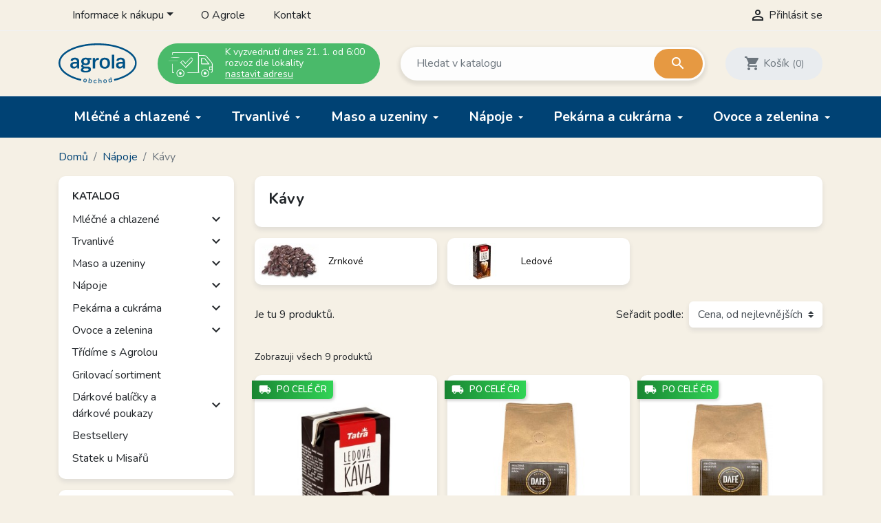

--- FILE ---
content_type: text/html; charset=utf-8
request_url: https://eshop.agrola.cz/905-kavy
body_size: 30607
content:
<!doctype html>
<html lang="cs">

  <head>
    
      
  <link rel="preconnect" href="//fonts.gstatic.com/" crossorigin>
<link rel="preconnect" href="//ajax.googleapis.com" crossorigin>
<script type="text/javascript">
    WebFontConfig = {
        google: { families: [ 'Nunito:300,400,600,700' ] }
    };
    (function() {
        var wf = document.createElement('script');
        wf.src = 'https://ajax.googleapis.com/ajax/libs/webfont/1/webfont.js';
        wf.type = 'text/javascript';
        wf.async = 'true';
        var s = document.getElementsByTagName('script')[0];
        s.parentNode.insertBefore(wf, s);
    })(); </script>


  <meta charset="utf-8">


  <meta http-equiv="x-ua-compatible" content="ie=edge">


  <!-- Preconnect to marketing services -->
  <link rel="preconnect" href="//connect.facebook.net">
  <link rel="preconnect" href="//googleads.g.doubleclick.net">
  <link rel="preconnect" href="//v2.zopim.com">
  <link rel="preconnect" href="//www.facebook.com">
  <link rel="preconnect" href="//www.google-analytics.com">
  <link rel="preconnect" href="//www.google.com">
  <link rel="preconnect" href="//www.google.cz">
  <link rel="preconnect" href="//www.googleadservices.com">


  <!-- Meta information -->
  <title>Kávy | AGROLA</title>
  <meta name="description" content="">
  
        
      <link rel="canonical" href="https://eshop.agrola.cz/905-kavy">
    
        
  
<meta property="og:title" content="Kávy | AGROLA"/>
<meta property="og:description" content=""/>
<meta property="og:type" content="website"/>
<meta property="og:url" content="https://eshop.agrola.cz/905-kavy"/>
<meta property="og:site_name" content="AGROLA"/>

    <meta property="og:image" content="https://eshop.agrola.czhttps://eshop.agrola.cz/img/logo-1738509774.jpg"/>
<script type="application/ld+json">
{
    "@context" : "http://schema.org",
    "@type" : "Organization",
    "name" : "AGROLA",
    "url" : "https://eshop.agrola.cz/"
            ,"logo": {
           "@type": "ImageObject",
           "url":"https://eshop.agrola.cz/img/logo-1738509774.jpg"
        }
    }

</script>

<script type="application/ld+json">
{
    "@context":"http://schema.org",
    "@type":"WebPage",
    "isPartOf": {
        "@type":"WebSite",
        "url":  "https://eshop.agrola.cz/",
        "name": "AGROLA"
    },
    "name": "Kávy | AGROLA",
    "url":  "https://eshop.agrola.cz/905-kavy"
}


</script>
<script type="application/ld+json">
    {
    "@context": "https://schema.org",
    "@type": "BreadcrumbList",
    "itemListElement": [
        {
    "@type": "ListItem",
    "position": 1,
    "name": "Domů",
    "item": "https://eshop.agrola.cz/"
    },        {
    "@type": "ListItem",
    "position": 2,
    "name": "Nápoje",
    "item": "https://eshop.agrola.cz/790-napoje"
    },        {
    "@type": "ListItem",
    "position": 3,
    "name": "Kávy",
    "item": "https://eshop.agrola.cz/905-kavy"
    }    ]
    }
    </script>

  



  <meta name="viewport" content="width=device-width, initial-scale=1">



  <link rel="icon" type="image/vnd.microsoft.icon" href="https://eshop.agrola.cz/img/favicon.ico?1742897594">
  <link rel="shortcut icon" type="image/x-icon" href="https://eshop.agrola.cz/img/favicon.ico?1742897594">



    <link rel="stylesheet" href="https://eshop.agrola.cz/themes/trendo/assets/cache/theme-d2c331868.css" type="text/css" media="all">



  

  <script type="text/javascript">
        var dm_facebook_combination_allowed = 2;
        var dm_hash = "3GU8JRP1F";
        var dm_id_facebook_pixel = "1113052955866077";
        var dm_mode = 0;
        var prestashop = {"cart":{"products":[],"totals":{"total":{"type":"total","label":"Celkem","amount":0,"value":"0,00\u00a0K\u010d"},"total_including_tax":{"type":"total","label":"Celkem (s DPH)","amount":0,"value":"0,00\u00a0K\u010d"},"total_excluding_tax":{"type":"total","label":"Celkem (bez DPH)","amount":0,"value":"0,00\u00a0K\u010d"}},"subtotals":{"products":{"type":"products","label":"Mezisou\u010det","amount":0,"value":"0,00\u00a0K\u010d"},"discounts":null,"shipping":{"type":"shipping","label":"Dopravn\u00e9 a baln\u00e9","amount":0,"value":""},"tax":{"type":"tax","label":"v\u010d. DPH","amount":0,"value":"0,00\u00a0K\u010d"}},"products_count":0,"summary_string":"Produkty","vouchers":{"allowed":1,"added":[]},"discounts":[],"minimalPurchase":0,"minimalPurchaseRequired":""},"currency":{"id":1,"name":"\u010cesk\u00e1 koruna","iso_code":"CZK","iso_code_num":"203","sign":"K\u010d"},"customer":{"lastname":null,"firstname":null,"email":null,"birthday":null,"newsletter":null,"newsletter_date_add":null,"optin":null,"website":null,"company":null,"siret":null,"ape":null,"is_logged":false,"gender":{"type":null,"name":null},"addresses":[]},"country":{"id_zone":"1","id_currency":"1","call_prefix":"420","iso_code":"CZ","active":"1","contains_states":"0","need_identification_number":"0","need_zip_code":"1","zip_code_format":"","display_tax_label":"1","name":"\u010cesko","id":16},"language":{"name":"\u010ce\u0161tina (Czech)","iso_code":"cs","locale":"cs-CZ","language_code":"cs-CZ","active":"1","is_rtl":"0","date_format_lite":"d.m.Y","date_format_full":"d.m.Y H:i:s","id":1},"page":{"title":"","canonical":"https:\/\/eshop.agrola.cz\/905-kavy","meta":{"title":"K\u00e1vy | AGROLA","description":"","keywords":"","robots":"index"},"page_name":"category","body_classes":{"lang-cs":true,"lang-rtl":false,"country-CZ":true,"currency-CZK":true,"layout-left-column":true,"page-category":true,"tax-display-enabled":true,"page-customer-account":false,"category-id-905":true,"category-K\u00e1vy":true,"category-id-parent-790":true,"category-depth-level-3":true},"admin_notifications":[],"password-policy":{"feedbacks":{"0":"Velmi slab\u00e9","1":"Slab\u00e9","2":"Pr\u016fm\u011brn\u00fd","3":"Siln\u00e9","4":"Velmi siln\u00e9","Straight rows of keys are easy to guess":"Skupiny stejn\u00fdch znak\u016f je velmi snadn\u00e9 uhodnout","Short keyboard patterns are easy to guess":"Kr\u00e1tk\u00e9 kombinace znak\u016f lze snadno uhodnout","Use a longer keyboard pattern with more turns":"Pou\u017eijte del\u0161\u00ed kombinace znak\u016f z r\u016fzn\u00fdch \u0159ad kl\u00e1vesnice","Repeats like \"aaa\" are easy to guess":"Opakov\u00e1n\u00ed p\u00edsmen jako \u201eaaa\u201c lze snadno uhodnout","Repeats like \"abcabcabc\" are only slightly harder to guess than \"abc\"":"Opakov\u00e1n\u00ed jako \u201eabcabcabc\u201c nen\u00ed o moc t\u011b\u017e\u0161\u00ed uhodnout ne\u017e \u201eabc\u201c","Sequences like abc or 6543 are easy to guess":"Sekvence znak\u016f jako jsou \"abc\" nebo \"6543\" je snadn\u00e9 uhodnout","Recent years are easy to guess":"P\u0159ede\u0161l\u00e9 roky se daj\u00ed lehce uhodnout","Dates are often easy to guess":"Datumy se daj\u00ed lehce uhodnout","This is a top-10 common password":"Toto je jedno z 10 nejpou\u017e\u00edvan\u011bj\u0161\u00edch hesel","This is a top-100 common password":"Toto je jedno ze 100 nejpou\u017e\u00edvan\u011bj\u0161\u00edch hesel","This is a very common password":"Toto je jedno z nejpou\u017e\u00edvan\u011bj\u0161\u00edch hesel","This is similar to a commonly used password":"Toto heslo je velmi podobn\u00e9 \u010dasto pou\u017e\u00edvan\u00e9mu heslu","A word by itself is easy to guess":"Slovo samo o sob\u011b je snadn\u00e9 uhodnout","Names and surnames by themselves are easy to guess":"Jm\u00e9na a p\u0159\u00edjmen\u00ed jdou snadno uhodnout","Common names and surnames are easy to guess":"B\u011b\u017en\u00e1 jm\u00e9na a p\u0159\u00edjmen\u00ed se daj\u00ed lehce uhodnout","Use a few words, avoid common phrases":"Pou\u017eijte n\u011bkolik slov a vyhn\u011bte se b\u011b\u017en\u00fdm fr\u00e1z\u00edm","No need for symbols, digits, or uppercase letters":"Nen\u00ed t\u0159eba pou\u017e\u00edvat symboly, \u010d\u00edsla nebo velk\u00e1 p\u00edsmena","Avoid repeated words and characters":"Vyhn\u011bte se opakov\u00e1n\u00ed slov a znak\u016f","Avoid sequences":"Vyhn\u011bte se sekvenc\u00edm znak\u016f","Avoid recent years":"Vyhn\u011bte se posledn\u00edm rok\u016fm","Avoid years that are associated with you":"Vyhn\u011bte se rok\u016fm, kter\u00e9 jsou s v\u00e1mi spojen\u00e9","Avoid dates and years that are associated with you":"Vyhn\u011bte se dat\u016fm a rok\u016fm, kter\u00e9 jsou s v\u00e1mi spojen\u00e9","Capitalization doesn't help very much":"Velk\u00e1 p\u00edsmena nemaj\u00ed skoro v\u00fdznam","All-uppercase is almost as easy to guess as all-lowercase":"V\u0161echna velk\u00e1 p\u00edsmena jdou uhodnout stejn\u011b snadno jako v\u0161echna mal\u00e1","Reversed words aren't much harder to guess":"Slova psan\u00e1 pozp\u00e1tku nen\u00ed o moc t\u011b\u017e\u0161\u00ed uhodnout","Predictable substitutions like '@' instead of 'a' don't help very much":"P\u0159edv\u00eddateln\u00e1 nahrazen\u00ed znak\u016f jako \u201e@\u201c m\u00edsto \u201ea\u201c nejsou moc u\u017eite\u010dn\u00e1","Add another word or two. Uncommon words are better.":"P\u0159idejte dal\u0161\u00ed slovo nebo dv\u011b. Lep\u0161\u00ed jsou neobvykl\u00e1 slova."}}},"shop":{"name":"AGROLA","logo":"https:\/\/eshop.agrola.cz\/img\/logo-1738509774.jpg","stores_icon":"https:\/\/eshop.agrola.cz\/img\/logo_stores.png","favicon":"https:\/\/eshop.agrola.cz\/img\/favicon.ico"},"core_js_public_path":"\/themes\/","urls":{"base_url":"https:\/\/eshop.agrola.cz\/","current_url":"https:\/\/eshop.agrola.cz\/905-kavy","shop_domain_url":"https:\/\/eshop.agrola.cz","img_ps_url":"https:\/\/eshop.agrola.cz\/img\/","img_cat_url":"https:\/\/eshop.agrola.cz\/img\/c\/","img_lang_url":"https:\/\/eshop.agrola.cz\/img\/l\/","img_prod_url":"https:\/\/eshop.agrola.cz\/img\/p\/","img_manu_url":"https:\/\/eshop.agrola.cz\/img\/m\/","img_sup_url":"https:\/\/eshop.agrola.cz\/img\/su\/","img_ship_url":"https:\/\/eshop.agrola.cz\/img\/s\/","img_store_url":"https:\/\/eshop.agrola.cz\/img\/st\/","img_col_url":"https:\/\/eshop.agrola.cz\/img\/co\/","img_url":"https:\/\/eshop.agrola.cz\/themes\/trendo\/assets\/img\/","css_url":"https:\/\/eshop.agrola.cz\/themes\/trendo\/assets\/css\/","js_url":"https:\/\/eshop.agrola.cz\/themes\/trendo\/assets\/js\/","pic_url":"https:\/\/eshop.agrola.cz\/upload\/","theme_assets":"https:\/\/eshop.agrola.cz\/themes\/trendo\/assets\/","theme_dir":"https:\/\/eshop.agrola.cz\/themes\/trendo\/","pages":{"address":"https:\/\/eshop.agrola.cz\/adresa","addresses":"https:\/\/eshop.agrola.cz\/moje-adresy","authentication":"https:\/\/eshop.agrola.cz\/prihlaseni","manufacturer":"https:\/\/eshop.agrola.cz\/znacky","cart":"https:\/\/eshop.agrola.cz\/kosik","category":"https:\/\/eshop.agrola.cz\/index.php?controller=category","cms":"https:\/\/eshop.agrola.cz\/index.php?controller=cms","contact":"https:\/\/eshop.agrola.cz\/kontakt","discount":"https:\/\/eshop.agrola.cz\/moje-slevove-vouchery","guest_tracking":"https:\/\/eshop.agrola.cz\/sledovani-objednavky-hoste","history":"https:\/\/eshop.agrola.cz\/historie-objednavek","identity":"https:\/\/eshop.agrola.cz\/osobni-udaje","index":"https:\/\/eshop.agrola.cz\/","my_account":"https:\/\/eshop.agrola.cz\/muj-ucet","order_confirmation":"https:\/\/eshop.agrola.cz\/potvrzeni-objednavky","order_detail":"https:\/\/eshop.agrola.cz\/index.php?controller=order-detail","order_follow":"https:\/\/eshop.agrola.cz\/sledovani-objednavky","order":"https:\/\/eshop.agrola.cz\/pokladna","order_return":"https:\/\/eshop.agrola.cz\/index.php?controller=order-return","order_slip":"https:\/\/eshop.agrola.cz\/dobropis","pagenotfound":"https:\/\/eshop.agrola.cz\/stranka-nenalezena","password":"https:\/\/eshop.agrola.cz\/obnova-hesla","pdf_invoice":"https:\/\/eshop.agrola.cz\/index.php?controller=pdf-invoice","pdf_order_return":"https:\/\/eshop.agrola.cz\/index.php?controller=pdf-order-return","pdf_order_slip":"https:\/\/eshop.agrola.cz\/index.php?controller=pdf-order-slip","prices_drop":"https:\/\/eshop.agrola.cz\/slevy","product":"https:\/\/eshop.agrola.cz\/index.php?controller=product","registration":"https:\/\/eshop.agrola.cz\/registrace","search":"https:\/\/eshop.agrola.cz\/vyhledavani","sitemap":"https:\/\/eshop.agrola.cz\/mapa-stranek","stores":"https:\/\/eshop.agrola.cz\/prodejny","supplier":"https:\/\/eshop.agrola.cz\/dodavatele","new_products":"https:\/\/eshop.agrola.cz\/novinky","brands":"https:\/\/eshop.agrola.cz\/znacky","register":"https:\/\/eshop.agrola.cz\/registrace","order_login":"https:\/\/eshop.agrola.cz\/pokladna?login=1"},"alternative_langs":[],"actions":{"logout":"https:\/\/eshop.agrola.cz\/?mylogout="},"no_picture_image":{"bySize":{"small_default":{"url":"https:\/\/eshop.agrola.cz\/img\/p\/cs-default-small_default.jpg","width":98,"height":98},"cart_default":{"url":"https:\/\/eshop.agrola.cz\/img\/p\/cs-default-cart_default.jpg","width":125,"height":125},"pdt_180":{"url":"https:\/\/eshop.agrola.cz\/img\/p\/cs-default-pdt_180.jpg","width":180,"height":180},"pdt_300":{"url":"https:\/\/eshop.agrola.cz\/img\/p\/cs-default-pdt_300.jpg","width":300,"height":300},"home_default":{"url":"https:\/\/eshop.agrola.cz\/img\/p\/cs-default-home_default.jpg","width":320,"height":320},"pdt_360":{"url":"https:\/\/eshop.agrola.cz\/img\/p\/cs-default-pdt_360.jpg","width":360,"height":360},"medium_default":{"url":"https:\/\/eshop.agrola.cz\/img\/p\/cs-default-medium_default.jpg","width":452,"height":452},"pdt_540":{"url":"https:\/\/eshop.agrola.cz\/img\/p\/cs-default-pdt_540.jpg","width":540,"height":540},"pdt_590":{"url":"https:\/\/eshop.agrola.cz\/img\/p\/cs-default-pdt_590.jpg","width":590,"height":590},"large_default":{"url":"https:\/\/eshop.agrola.cz\/img\/p\/cs-default-large_default.jpg","width":800,"height":800}},"small":{"url":"https:\/\/eshop.agrola.cz\/img\/p\/cs-default-small_default.jpg","width":98,"height":98},"medium":{"url":"https:\/\/eshop.agrola.cz\/img\/p\/cs-default-pdt_360.jpg","width":360,"height":360},"large":{"url":"https:\/\/eshop.agrola.cz\/img\/p\/cs-default-large_default.jpg","width":800,"height":800},"original":{"url":"https:\/\/eshop.agrola.cz\/img\/p\/cs-default-large_default.jpg","width":800,"height":800},"legend":""}},"configuration":{"display_taxes_label":true,"display_prices_tax_incl":true,"is_catalog":false,"show_prices":true,"opt_in":{"partner":false},"quantity_discount":{"type":"discount","label":"Jednotkov\u00e1 sleva"},"voucher_enabled":1,"return_enabled":0},"field_required":[],"breadcrumb":{"links":[{"title":"Dom\u016f","url":"https:\/\/eshop.agrola.cz\/"},{"title":"N\u00e1poje","url":"https:\/\/eshop.agrola.cz\/790-napoje"},{"title":"K\u00e1vy","url":"https:\/\/eshop.agrola.cz\/905-kavy"}],"count":3},"link":{"protocol_link":"https:\/\/","protocol_content":"https:\/\/"},"time":1768968738,"static_token":"bc1c4285f89ce28ac60be3dc436bb7fa","token":"d2255fdf2d7640ae6ddeddbdbb428b64","debug":false,"modules":{"fsmetagenerator":null}};
      </script>



  <script async src="https://www.googletagmanager.com/gtag/js?id=G-12P40YSZTV"></script>
<script>
  window.dataLayer = window.dataLayer || [];
  function gtag(){dataLayer.push(arguments);}

  gtag('consent', 'default', {
    'ad_storage': 'granted',
    'analytics_storage': 'granted',
    'ad_user_data': 'granted',
    'ad_personalization': 'granted'
  });

  gtag('js', new Date());
  gtag(
    'config',
    'G-12P40YSZTV',
    {
      'debug_mode':false
                      }
  );
</script>




<!-- DM - Facebook Pixel Code -->

<script type="text/javascript">

	
  		!function(f,b,e,v,n,t,s)
  		{if(f.fbq)return;n=f.fbq=function(){n.callMethod?
  		n.callMethod.apply(n,arguments):n.queue.push(arguments)};
  		if(!f._fbq)f._fbq=n;n.push=n;n.loaded=!0;n.version='2.0';
  		n.queue=[];t=b.createElement(e);t.async=!0;
  		t.src=v;s=b.getElementsByTagName(e)[0];
  		s.parentNode.insertBefore(t,s)}(window, document,'script',
  		'https://connect.facebook.net/en_US/fbevents.js');
  	

  	fbq('init', '1113052955866077');
  	fbq('track', 'PageView');

  	
		fbq('trackCustom', 'ViewCategory', {
		  content_ids: ['1009','1548','1549','1551','1608','1609','1610','1611','1733'],
		  content_name: 'Kávy',
		  content_category: 'Katalog > Nápoje > Kávy',
		  content_type: 'product'
		});

	
</script>

<noscript><img height="1" width="1" style="display:none" src="https://www.facebook.com/tr?id=1113052955866077&ev=PageView&noscript=1" /></noscript>

<!-- DM - End Facebook Pixel Code -->

<link rel='preconnect' href='https://www.google.com' />
<link rel='dns-prefetch' href='https://www.google.com' />
<link rel='preconnect' href='https://www.google.cz' />
<link rel='dns-prefetch' href='https://www.google.cz' />
<link rel='preconnect' href='https://www.googletagmanager.com' />
<link rel='dns-prefetch' href='https://www.googletagmanager.com' />


        <!-- Global site tag (gtag.js) - Google AdWords: AW-972371842 -->
        <script async src="https://www.googletagmanager.com/gtag/js?id=AW-972371842"></script>
        <script data-keepinline="true">
        window.dataLayer = window.dataLayer || [];
        function gtag(){dataLayer.push(arguments);}
  
        gtag('consent', 'default', {
  'ad_storage': 'granted',
  'ad_user_data': 'granted',
  'ad_personalization': 'granted',
  'analytics_storage': 'granted',
  'personalization_storage': 'granted',
        });
  
        gtag('js', new Date());
        gtag('config', 'AW-972371842');
        </script>
        <!-- Event snippet for each page -->
                <script data-keepinline="true">
                gtag('event', 'page_view', {
                'google_business_vertical': 'retail',
                'send_to': 'AW-972371842',
                'ecomm_pagetype': 'category'
                , 'ecomm_category': 'Kávy'
                });
                </script>
                



    
  </head>

  <body id="category" class="lang-cs country-cz currency-czk layout-left-column page-category tax-display-enabled category-id-905 category-kavy category-id-parent-790 category-depth-level-3">

    
      <div class="modal fade tox-mainmenu tox-mainmenu--mobile" id="toxMainmenuMobile" tabindex="-1" role="dialog"
  data-modal-hide-mobile>
  <div class="modal-dialog modal-dialog__offcanvas" role="document">
    <div class="modal-content">
      <div class="modal-header">
        <button type="button" class="close" data-dismiss="modal" aria-label="Zavřít">
          <span aria-hidden="true">&times;</span>
        </button>
      </div>
      <div class="modal-body">
        <nav class="navbar">
          <ul class="navbar-nav">
                                          <li class="nav-item d-xl-none">
                  <a class="nav-link" href="/969-akce" >Akční zboží</a>
                </li>
                                                        <li class="nav-item with-submenu menu-item-full-width menu-item-with-categories">
                  <div class="nav-row">
                    <a class="nav-link" href="/792-mlecne-a-chlazene" >Mléčné a chlazené</a>
                    <div class="submenu-toggler collapsed" data-toggle="collapse"
                      data-target="#toxMainmenuCollapse11" aria-expanded="false">
                      <i class="material-icons add">add</i>
                      <i class="material-icons remove">remove</i>
                    </div>
                  </div>
                  <div class="collapse submenu" id="toxMainmenuCollapse11">
                    <div class="menu-categories"><div class="row half-gutters">
	<div class="col-xl-4 col-12 menu-category">
		<a href="/842-jogurty-a-mlecne-dezerty" class="image">
			<img class="img-fluid" src="/c/842-category_default_2x/jogurty-a-mlecne-dezerty.jpg" alt="Jogurty a mléčné dezerty">
		</a>
		<div class="category-content-wrapper">
			<a href="/842-jogurty-a-mlecne-dezerty" class="name">Jogurty a mléčné dezerty</a>
			<div class="subcategories"><a href="/843-ve-skle">Ve skle</a><a href="/916-v-papiru">Velké balení</a><a href="/964-ryze">Rýže</a><a href="/844-z-tvarohu-a-smetany">Z tvarohu a smetany</a><a href="/845-pudinky">Pudinky</a><a href="/846-kozi-jogurty-a-kase">Kozí jogurty a kaše</a>
			</div>
		</div>
	</div>
	<div class="col-xl-4 col-12 menu-category">
		<a href="/802-mleka-a-mlecne-napoje" class="image">
			<img class="img-fluid" src="/c/802-category_default_2x/mleka-a-mlecne-napoje.jpg" alt="Mléka a mléčné nápoje">
		</a>
		<div class="category-content-wrapper">
			<a href="/802-mleka-a-mlecne-napoje" class="name">Mléka a mléčné nápoje</a>
			<div class="subcategories"><a href="/808-zakysy-a-kefiry">Zákysy a kefíry</a><a href="/809-cerstve">Čerstvé</a><a href="/810-trvanlive">Trvanlivé</a><a href="/811-kondenzovane-">Kondenzované</a>
			</div>
		</div>
	</div>
	<div class="col-xl-4 col-12 menu-category">
		<a href="/791-syry" class="image">
			<img class="img-fluid" src="/c/791-category_default_2x/syry.jpg" alt="Sýry">
		</a>
		<div class="category-content-wrapper">
			<a href="/791-syry" class="name">Sýry</a>
			<div class="subcategories"><a href="/951-omacky-k-syrum-catni-">Omáčky k sýrům, čatní</a><a href="/814-platkove">Plátkové</a><a href="/942-susene-">Sušené</a><a href="/816-tavene">Tavené</a><a href="/821-tvrde-syry">Tvrdé sýry</a><a href="/822-zahranicni">Zahraniční</a><a href="/817-plisnove-a-zrajici">Plísňové a zrající</a><a href="/820-ovci-a-kozi-syry">Ovčí a kozí sýry</a><a href="/813-smetanove-cerstve-a-cottage">Smetanové, čerstvé a cottage</a><a href="/815-parene-a-uzene-">Pařené a uzené</a><a href="/818-balkanske-">Balkánské</a><a href="/824-mozarrella-">Mozarrella</a><a href="/819-nakladane">Nakládané</a><a href="/823-na-gril-">Na gril</a>
			</div>
		</div>
	</div>
	<div class="col-xl-4 col-12 menu-category">
		<a href="/803-tvarohy" class="image">
			<img class="img-fluid" src="/c/803-category_default_2x/tvarohy.jpg" alt="Tvarohy">
		</a>
		<div class="category-content-wrapper">
			<a href="/803-tvarohy" class="name">Tvarohy</a>
			<div class="subcategories"><a href="/825-tvrde-">Tvrdé</a><a href="/826-mekke-">Měkké</a><a href="/827-tvarohove-pomazanky">Tvarohové pomazánky</a><a href="/828-polotucne-">Polotučné</a><a href="/829-tucne">Tučné</a>
			</div>
		</div>
	</div>
	<div class="col-xl-4 col-12 menu-category">
		<a href="/804-smetany" class="image">
			<img class="img-fluid" src="/c/804-category_default_2x/smetany.jpg" alt="Smetany">
		</a>
		<div class="category-content-wrapper">
			<a href="/804-smetany" class="name">Smetany</a>
			<div class="subcategories"><a href="/832-ke-slehani">Ke šlehání</a><a href="/831-zakysane">Zakysané</a><a href="/830-trvanlive">Trvanlivé</a><a href="/967-na-vareni">Na vaření</a>
			</div>
		</div>
	</div>
	<div class="col-xl-4 col-12 menu-category">
		<a href="/805-masla-a-tuky" class="image">
			<img class="img-fluid" src="/c/805-category_default_2x/masla-a-tuky.jpg" alt="Másla a tuky">
		</a>
		<div class="category-content-wrapper">
			<a href="/805-masla-a-tuky" class="name">Másla a tuky</a>
			<div class="subcategories"><a href="/833-masla">Másla</a><a href="/835-sadla">Sádla</a><a href="/836-pomazankova-masla">Pomazánková másla</a>
			</div>
		</div>
	</div>
	<div class="col-xl-4 col-12 menu-category">
		<a href="/806-vejce-a-drozdi-" class="image">
			<img class="img-fluid" src="/c/806-category_default_2x/vejce-a-drozdi-.jpg" alt="Vejce a droždí">
		</a>
		<div class="category-content-wrapper">
			<a href="/806-vejce-a-drozdi-" class="name">Vejce a droždí</a>
			<div class="subcategories"><a href="/837-vejce">Vejce</a><a href="/838-drozdi">Droždí</a>
			</div>
		</div>
	</div>
	<div class="col-xl-4 col-12 menu-category">
		<a href="/807-majonezy-tatarske-omacky-dipy-a-dresinky" class="image">
			<img class="img-fluid" src="/c/807-category_default_2x/majonezy-tatarske-omacky-dipy-a-dresinky.jpg" alt="Majonézy, tatarské omáčky, dipy a dresinky">
		</a>
		<div class="category-content-wrapper">
			<a href="/807-majonezy-tatarske-omacky-dipy-a-dresinky" class="name">Majonézy, tatarské omáčky, dipy a dresinky</a>
			<div class="subcategories"><a href="/840-majonezy">Majonézy</a><a href="/839-dresinky-kecupy-a-dipy">Dresinky, kečupy a dipy</a><a href="/841-tatarky">Tatarky</a>
			</div>
		</div>
	</div>
	<div class="col-xl-4 col-12 menu-category">
		<a href="/918-bez-laktozy" class="image">
			<img class="img-fluid" src="/c/918-category_default_2x/bez-laktozy.jpg" alt="Bez laktózy">
		</a>
		<div class="category-content-wrapper">
			<a href="/918-bez-laktozy" class="name">Bez laktózy</a>
			<div class="subcategories"><a href="/1015-mleka">Mléka</a><a href="/919-tvarohy-a-tvarohove-pomazanky">Tvarohy a tvarohové pomazánky</a><a href="/920-syry">Sýry</a><a href="/921-jogurty-a-dezerty">Jogurty a dezerty</a>
			</div>
		</div>
	</div></div></div>
                  </div>
                </li>
                                                        <li class="nav-item with-submenu menu-item-full-width menu-item-with-categories">
                  <div class="nav-row">
                    <a class="nav-link" href="/794-trvanlive" >Trvanlivé</a>
                    <div class="submenu-toggler collapsed" data-toggle="collapse"
                      data-target="#toxMainmenuCollapse12" aria-expanded="false">
                      <i class="material-icons add">add</i>
                      <i class="material-icons remove">remove</i>
                    </div>
                  </div>
                  <div class="collapse submenu" id="toxMainmenuCollapse12">
                    <div class="menu-categories"><div class="row half-gutters">
	<div class="col-xl-4 col-12 menu-category">
		<a href="/1002-zdroje-proteinu" class="image">
			<img class="img-fluid" src="/c/1002-category_default_2x/zdroje-proteinu.jpg" alt="Zdroje proteinů">
		</a>
		<div class="category-content-wrapper">
			<a href="/1002-zdroje-proteinu" class="name">Zdroje proteinů</a>
			<div class="subcategories"><a href="/1020-muesli-a-kase">Müsli a kaše</a><a href="/1024-maso-a-uzeniny">Maso a uzeniny</a><a href="/1025-masla-a-orechy">Másla a ořechy</a><a href="/1021-proteinove-tycinky-a-snacky">Proteinové tyčinky a snacky</a><a href="/1022-proteinove-napoje-a-pokrmy">Proteinové nápoje a pokrmy</a><a href="/1023-mlecne-vyrobky">Mléčné výrobky</a>
			</div>
		</div>
	</div>
	<div class="col-xl-4 col-12 menu-category">
		<a href="/996-cokolady-a-cokoladove-dezerty" class="image">
			<img class="img-fluid" src="/c/996-category_default_2x/cokolady-a-cokoladove-dezerty.jpg" alt="Čokolády a cukrovinky">
		</a>
		<div class="category-content-wrapper">
			<a href="/996-cokolady-a-cokoladove-dezerty" class="name">Čokolády a cukrovinky</a>
			<div class="subcategories">
			</div>
		</div>
	</div>
	<div class="col-xl-4 col-12 menu-category">
		<a href="/861-koreni" class="image">
			<img class="img-fluid" src="/c/861-category_default_2x/koreni.jpg" alt="Koření">
		</a>
		<div class="category-content-wrapper">
			<a href="/861-koreni" class="name">Koření</a>
			<div class="subcategories">
			</div>
		</div>
	</div>
	<div class="col-xl-4 col-12 menu-category">
		<a href="/927-oleje" class="image">
			<img class="img-fluid" src="/c/927-category_default_2x/oleje.jpg" alt="Oleje">
		</a>
		<div class="category-content-wrapper">
			<a href="/927-oleje" class="name">Oleje</a>
			<div class="subcategories"><a href="/1003-rostlinne">Rostlinné</a><a href="/928-lisovane-za-studena">Lisované za studena</a><a href="/1028-ve-spreji">Ve spreji</a>
			</div>
		</div>
	</div>
	<div class="col-xl-4 col-12 menu-category">
		<a href="/981-mouky-soli-strouhanky" class="image">
			<img class="img-fluid" src="/c/981-category_default_2x/mouky-soli-strouhanky.jpg" alt="Mouky, soli, strouhanky">
		</a>
		<div class="category-content-wrapper">
			<a href="/981-mouky-soli-strouhanky" class="name">Mouky, soli, strouhanky</a>
			<div class="subcategories"><a href="/990-strouhanky">Strouhanky</a><a href="/983-soli-a-ostatni">Soli a ostatní</a><a href="/982-mouky">Mouky</a>
			</div>
		</div>
	</div>
	<div class="col-xl-4 col-12 menu-category">
		<a href="/868-racionalni-a-bezlepkova-vyziva-" class="image">
			<img class="img-fluid" src="/c/868-category_default_2x/racionalni-a-bezlepkova-vyziva-.jpg" alt="Racionální a bezlepková výživa">
		</a>
		<div class="category-content-wrapper">
			<a href="/868-racionalni-a-bezlepkova-vyziva-" class="name">Racionální a bezlepková výživa</a>
			<div class="subcategories"><a href="/882-rychle-snacky">Rychlé snacky</a><a href="/883-krehke-platky-a-chlebicky">Křehké plátky a chlebíčky</a><a href="/884-tycky">Tyčky</a><a href="/885-piskoty-a-krupky">Piškoty a křupky</a>
			</div>
		</div>
	</div>
	<div class="col-xl-4 col-12 menu-category">
		<a href="/863-snacky-a-orechy-" class="image">
			<img class="img-fluid" src="/c/863-category_default_2x/snacky-a-orechy-.jpg" alt="Snacky a ořechy">
		</a>
		<div class="category-content-wrapper">
			<a href="/863-snacky-a-orechy-" class="name">Snacky a ořechy</a>
			<div class="subcategories"><a href="/871-jerky-">Jerky</a><a href="/954-prazene-orisky-a-seminka">Pražené oříšky a semínka</a><a href="/872-orisky-v-poleve">Oříšky v polevě</a><a href="/873-drazovane-orisky">Dražované oříšky</a><a href="/930-chipsy-a-popcorn">Chipsy a popcorn</a><a href="/956-tycinky-susenky-a-oplatky">Tyčinky, sušenky a oplatky</a><a href="/940-syry-susene-mrazem">Sýry sušené mrazem</a>
			</div>
		</div>
	</div>
	<div class="col-xl-4 col-12 menu-category">
		<a href="/864-muesli-kase-a-vlocky" class="image">
			<img class="img-fluid" src="/c/864-category_default_2x/muesli-kase-a-vlocky.jpg" alt="Müsli, kaše a vločky">
		</a>
		<div class="category-content-wrapper">
			<a href="/864-muesli-kase-a-vlocky" class="name">Müsli, kaše a vločky</a>
			<div class="subcategories"><a href="/992-ovesne-vlocky">Ovesné vločky a cereálie</a><a href="/877-ovocne">Ovocné</a><a href="/947-kase">Kaše</a><a href="/878-cokolada-orechy-karamel">Čokoláda, ořechy, karamel</a><a href="/874-proteinove">Proteinové</a><a href="/875-bezlepkove">Bezlepkové</a><a href="/876-bez-pridaneho-cukru">Bez přidaného cukru</a>
			</div>
		</div>
	</div>
	<div class="col-xl-4 col-12 menu-category">
		<a href="/959-ryze-testoviny-lusteniny" class="image">
			<img class="img-fluid" src="/c/959-category_default_2x/ryze-testoviny-lusteniny.jpg" alt="Rýže, těstoviny, luštěniny">
		</a>
		<div class="category-content-wrapper">
			<a href="/959-ryze-testoviny-lusteniny" class="name">Rýže, těstoviny, luštěniny</a>
			<div class="subcategories"><a href="/960-ryze">Rýže</a><a href="/961-testoviny">Těstoviny</a>
			</div>
		</div>
	</div>
	<div class="col-xl-4 col-12 menu-category">
		<a href="/867-arasidove-a-orechove-kremy" class="image">
			<img class="img-fluid" src="/c/867-category_default_2x/arasidove-a-orechove-kremy.jpg" alt="Arašídové a ořechové krémy">
		</a>
		<div class="category-content-wrapper">
			<a href="/867-arasidove-a-orechove-kremy" class="name">Arašídové a ořechové krémy</a>
			<div class="subcategories">
			</div>
		</div>
	</div>
	<div class="col-xl-4 col-12 menu-category">
		<a href="/865-susene-ovoce" class="image">
			<img class="img-fluid" src="/c/865-category_default_2x/susene-ovoce.jpg" alt="Sušené ovoce">
		</a>
		<div class="category-content-wrapper">
			<a href="/865-susene-ovoce" class="name">Sušené ovoce</a>
			<div class="subcategories"><a href="/879-susene-mrazem">Sušené mrazem</a><a href="/881-susene-teplem">Sušené teplem</a>
			</div>
		</div>
	</div>
	<div class="col-xl-4 col-12 menu-category">
		<a href="/862-konzervovane" class="image">
			<img class="img-fluid" src="/c/862-category_default_2x/konzervovane.jpg" alt="Konzervované">
		</a>
		<div class="category-content-wrapper">
			<a href="/862-konzervovane" class="name">Konzervované</a>
			<div class="subcategories"><a href="/869-pastiky-a-pomazanky">Paštiky a pomazánky</a><a href="/870-maso-ve-vlastni-stave">Maso ve vlastní šťávě</a>
			</div>
		</div>
	</div>
	<div class="col-xl-4 col-12 menu-category">
		<a href="/866-dzemy-medy-sirupy" class="image">
			<img class="img-fluid" src="/c/866-category_default_2x/dzemy-medy-sirupy.jpg" alt="Džemy, medy, sirupy">
		</a>
		<div class="category-content-wrapper">
			<a href="/866-dzemy-medy-sirupy" class="name">Džemy, medy, sirupy</a>
			<div class="subcategories">
			</div>
		</div>
	</div>
	<div class="col-xl-4 col-12 menu-category">
		<a href="/944-presnidavky-a-pyre-" class="image">
			<img class="img-fluid" src="/c/944-category_default_2x/presnidavky-a-pyre-.jpg" alt="Přesnídávky a pyré">
		</a>
		<div class="category-content-wrapper">
			<a href="/944-presnidavky-a-pyre-" class="name">Přesnídávky a pyré</a>
			<div class="subcategories">
			</div>
		</div>
	</div></div></div>
                  </div>
                </li>
                                                        <li class="nav-item with-submenu menu-item-full-width menu-item-with-categories">
                  <div class="nav-row">
                    <a class="nav-link" href="/795-maso-a-uzeniny" >Maso a uzeniny</a>
                    <div class="submenu-toggler collapsed" data-toggle="collapse"
                      data-target="#toxMainmenuCollapse13" aria-expanded="false">
                      <i class="material-icons add">add</i>
                      <i class="material-icons remove">remove</i>
                    </div>
                  </div>
                  <div class="collapse submenu" id="toxMainmenuCollapse13">
                    <div class="menu-categories"><div class="row half-gutters">
	<div class="col-xl-4 col-12 menu-category">
		<a href="/889-klobasy" class="image">
			<img class="img-fluid" src="/c/889-category_default_2x/klobasy.jpg" alt="Klobásy">
		</a>
		<div class="category-content-wrapper">
			<a href="/889-klobasy" class="name">Klobásy</a>
			<div class="subcategories"><a href="/890-na-gril">Na gril</a><a href="/891-fuety">Fuety</a>
			</div>
		</div>
	</div>
	<div class="col-xl-4 col-12 menu-category">
		<a href="/923-cerstve-a-uzene-maso" class="image">
			<img class="img-fluid" src="/c/923-category_default_2x/cerstve-a-uzene-maso.jpg" alt="Čerstvé a uzené maso">
		</a>
		<div class="category-content-wrapper">
			<a href="/923-cerstve-a-uzene-maso" class="name">Čerstvé a uzené maso</a>
			<div class="subcategories"><a href="/924-hovezi">Hovězí</a><a href="/925-veprove">Vepřové</a>
			</div>
		</div>
	</div>
	<div class="col-xl-4 col-12 menu-category">
		<a href="/984-jitrnice-a-jelitka" class="image">
			<img class="img-fluid" src="/c/984-category_default_2x/jitrnice-a-jelitka.jpg" alt="Jitrnice a jelítka">
		</a>
		<div class="category-content-wrapper">
			<a href="/984-jitrnice-a-jelitka" class="name">Jitrnice a jelítka</a>
			<div class="subcategories">
			</div>
		</div>
	</div>
	<div class="col-xl-4 col-12 menu-category">
		<a href="/895-aspiky" class="image">
			<img class="img-fluid" src="/c/895-category_default_2x/aspiky.jpg" alt="Aspiky">
		</a>
		<div class="category-content-wrapper">
			<a href="/895-aspiky" class="name">Aspiky</a>
			<div class="subcategories">
			</div>
		</div>
	</div>
	<div class="col-xl-4 col-12 menu-category">
		<a href="/886-sunky-salamy-a-slaniny" class="image">
			<img class="img-fluid" src="/c/886-category_default_2x/sunky-salamy-a-slaniny.jpg" alt="Šunky, salámy a slaniny">
		</a>
		<div class="category-content-wrapper">
			<a href="/886-sunky-salamy-a-slaniny" class="name">Šunky, salámy a slaniny</a>
			<div class="subcategories"><a href="/945-krajene-">Krájené</a><a href="/946-v-celku">V celku</a>
			</div>
		</div>
	</div>
	<div class="col-xl-4 col-12 menu-category">
		<a href="/888-ostatni-uzeniny" class="image">
			<img class="img-fluid" src="/c/888-category_default_2x/ostatni-uzeniny.jpg" alt="Ostatní uzeniny">
		</a>
		<div class="category-content-wrapper">
			<a href="/888-ostatni-uzeniny" class="name">Ostatní uzeniny</a>
			<div class="subcategories">
			</div>
		</div>
	</div>
	<div class="col-xl-4 col-12 menu-category">
		<a href="/887-spekacky-a-parky" class="image">
			<img class="img-fluid" src="/c/887-category_default_2x/spekacky-a-parky.jpg" alt="Špekáčky a párky">
		</a>
		<div class="category-content-wrapper">
			<a href="/887-spekacky-a-parky" class="name">Špekáčky a párky</a>
			<div class="subcategories">
			</div>
		</div>
	</div>
	<div class="col-xl-4 col-12 menu-category">
		<a href="/892-pomazanky-a-lahudky" class="image">
			<img class="img-fluid" src="/c/892-category_default_2x/pomazanky-a-lahudky.jpg" alt="Pomazánky a lahůdky">
		</a>
		<div class="category-content-wrapper">
			<a href="/892-pomazanky-a-lahudky" class="name">Pomazánky a lahůdky</a>
			<div class="subcategories"><a href="/893-pomazanky">Pomazánky</a><a href="/894-salaty">Saláty</a>
			</div>
		</div>
	</div></div></div>
                  </div>
                </li>
                                                        <li class="nav-item with-submenu menu-item-full-width menu-item-with-categories">
                  <div class="nav-row">
                    <a class="nav-link" href="/790-napoje" >Nápoje</a>
                    <div class="submenu-toggler collapsed" data-toggle="collapse"
                      data-target="#toxMainmenuCollapse14" aria-expanded="false">
                      <i class="material-icons add">add</i>
                      <i class="material-icons remove">remove</i>
                    </div>
                  </div>
                  <div class="collapse submenu" id="toxMainmenuCollapse14">
                    <div class="menu-categories"><div class="row half-gutters">
	<div class="col-xl-4 col-12 menu-category">
		<a href="/1004-lihoviny" class="image">
			<img class="img-fluid" src="/c/1004-category_default_2x/lihoviny.jpg" alt="Lihoviny">
		</a>
		<div class="category-content-wrapper">
			<a href="/1004-lihoviny" class="name">Lihoviny</a>
			<div class="subcategories"><a href="/1006-palenky">Pálenky</a><a href="/1005-likery">Likéry</a>
			</div>
		</div>
	</div>
	<div class="col-xl-4 col-12 menu-category">
		<a href="/896-piva-a-cidery" class="image">
			<img class="img-fluid" src="/c/896-category_default_2x/piva-a-cidery.jpg" alt="Piva a cidery">
		</a>
		<div class="category-content-wrapper">
			<a href="/896-piva-a-cidery" class="name">Piva a cidery</a>
			<div class="subcategories"><a href="/897-alkoholicke">Alkoholické</a><a href="/898-nealkoholicke">Nealkoholické</a>
			</div>
		</div>
	</div>
	<div class="col-xl-4 col-12 menu-category">
		<a href="/948-caje" class="image">
			<img class="img-fluid" src="/c/948-category_default_2x/caje.jpg" alt="Čaje">
		</a>
		<div class="category-content-wrapper">
			<a href="/948-caje" class="name">Čaje</a>
			<div class="subcategories"><a href="/949-sypane">Sypané</a>
			</div>
		</div>
	</div>
	<div class="col-xl-4 col-12 menu-category">
		<a href="/905-kavy" class="image">
			<img class="img-fluid" src="/c/905-category_default_2x/kavy.jpg" alt="Kávy">
		</a>
		<div class="category-content-wrapper">
			<a href="/905-kavy" class="name">Kávy</a>
			<div class="subcategories"><a href="/906-zrnkove">Zrnkové</a><a href="/907-ledove">Ledové</a>
			</div>
		</div>
	</div>
	<div class="col-xl-4 col-12 menu-category">
		<a href="/943-smoothie" class="image">
			<img class="img-fluid" src="/c/943-category_default_2x/smoothie.jpg" alt="Smoothie">
		</a>
		<div class="category-content-wrapper">
			<a href="/943-smoothie" class="name">Smoothie</a>
			<div class="subcategories">
			</div>
		</div>
	</div>
	<div class="col-xl-4 col-12 menu-category">
		<a href="/912-vody-a-limonady" class="image">
			<img class="img-fluid" src="/c/912-category_default_2x/vody-a-limonady.jpg" alt="Vody a limonády">
		</a>
		<div class="category-content-wrapper">
			<a href="/912-vody-a-limonady" class="name">Vody a limonády</a>
			<div class="subcategories"><a href="/998-neperlive">Neperlivé</a><a href="/997-perlive">Perlivé</a>
			</div>
		</div>
	</div>
	<div class="col-xl-4 col-12 menu-category">
		<a href="/957-energeticke-napoje-a-shoty" class="image">
			<img class="img-fluid" src="/c/957-category_default_2x/energeticke-napoje-a-shoty.jpg" alt="Energetické nápoje a shoty">
		</a>
		<div class="category-content-wrapper">
			<a href="/957-energeticke-napoje-a-shoty" class="name">Energetické nápoje a shoty</a>
			<div class="subcategories">
			</div>
		</div>
	</div>
	<div class="col-xl-4 col-12 menu-category">
		<a href="/908-mosty-a-sirupy" class="image">
			<img class="img-fluid" src="/c/908-category_default_2x/mosty-a-sirupy.jpg" alt="Mošty a sirupy">
		</a>
		<div class="category-content-wrapper">
			<a href="/908-mosty-a-sirupy" class="name">Mošty a sirupy</a>
			<div class="subcategories"><a href="/910-mosty">Mošty</a><a href="/909-sirupy">Sirupy</a>
			</div>
		</div>
	</div>
	<div class="col-xl-4 col-12 menu-category">
		<a href="/899-vina-a-sekty" class="image">
			<img class="img-fluid" src="/c/899-category_default_2x/vina-a-sekty.jpg" alt="Vína a sekty">
		</a>
		<div class="category-content-wrapper">
			<a href="/899-vina-a-sekty" class="name">Vína a sekty</a>
			<div class="subcategories"><a href="/968-svatomartinska">Svatomartinská</a><a href="/900-bila">Bílá</a><a href="/901-cervena">Červená</a><a href="/902-ruzova">Růžová</a><a href="/903-sumiva">Šumivá</a>
			</div>
		</div>
	</div></div></div>
                  </div>
                </li>
                                                        <li class="nav-item with-submenu menu-item-full-width menu-item-with-categories">
                  <div class="nav-row">
                    <a class="nav-link" href="/796-pekarna-a-cukrarna" >Pekárna a cukrárna</a>
                    <div class="submenu-toggler collapsed" data-toggle="collapse"
                      data-target="#toxMainmenuCollapse15" aria-expanded="false">
                      <i class="material-icons add">add</i>
                      <i class="material-icons remove">remove</i>
                    </div>
                  </div>
                  <div class="collapse submenu" id="toxMainmenuCollapse15">
                    <div class="menu-categories"><div class="row half-gutters">
	<div class="col-xl-4 col-12 menu-category">
		<a href="/847-slane-pecivo" class="image">
			<img class="img-fluid" src="/c/847-category_default_2x/slane-pecivo.jpg" alt="Slané pečivo">
		</a>
		<div class="category-content-wrapper">
			<a href="/847-slane-pecivo" class="name">Slané pečivo</a>
			<div class="subcategories"><a href="/850-chleb">Chléb</a><a href="/851-rohliky">Rohlíky</a><a href="/852-housky-a-kaiserky">Housky a kaiserky</a><a href="/854-bagety-a-veky">Bagety a veky</a><a href="/1027-bez-lepku">Bez lepku</a>
			</div>
		</div>
	</div>
	<div class="col-xl-4 col-12 menu-category">
		<a href="/848-sladke-pecivo" class="image">
			<img class="img-fluid" src="/c/848-category_default_2x/sladke-pecivo.jpg" alt="Sladké pečivo">
		</a>
		<div class="category-content-wrapper">
			<a href="/848-sladke-pecivo" class="name">Sladké pečivo</a>
			<div class="subcategories"><a href="/855-balene">Balené</a><a href="/856-kolace-a-satecky">Koláče a šátečky</a><a href="/857-croissanty-a-loupaky">Croissanty a loupáky</a><a href="/858-koblihy-a-donuty">Koblihy a donuty</a><a href="/859-vanocky-a-mazance-">Vánočky a mazance</a><a href="/860-cukrovi-a-zakusky">Cukroví a zákusky</a>
			</div>
		</div>
	</div>
	<div class="col-xl-4 col-12 menu-category">
		<a href="/962-hotova-testa" class="image">
			<img class="img-fluid" src="/c/962-category_default_2x/hotova-testa.jpg" alt="Hotová těsta a tortilly">
		</a>
		<div class="category-content-wrapper">
			<a href="/962-hotova-testa" class="name">Hotová těsta a tortilly</a>
			<div class="subcategories">
			</div>
		</div>
	</div>
	<div class="col-xl-4 col-12 menu-category">
		<a href="/973-trubicky" class="image">
			<img class="img-fluid" src="/c/973-category_default_2x/trubicky.jpg" alt="Trubičky">
		</a>
		<div class="category-content-wrapper">
			<a href="/973-trubicky" class="name">Trubičky</a>
			<div class="subcategories"><a href="/975-jednotlive-kusy">Jednotlivé kusy</a>
			</div>
		</div>
	</div></div></div>
                  </div>
                </li>
                                                        <li class="nav-item with-submenu menu-item-full-width menu-item-with-categories">
                  <div class="nav-row">
                    <a class="nav-link" href="/926-ovoce-a-zelenina" >Ovoce a zelenina</a>
                    <div class="submenu-toggler collapsed" data-toggle="collapse"
                      data-target="#toxMainmenuCollapse1" aria-expanded="false">
                      <i class="material-icons add">add</i>
                      <i class="material-icons remove">remove</i>
                    </div>
                  </div>
                  <div class="collapse submenu" id="toxMainmenuCollapse1">
                    <div class="menu-categories"><div class="row half-gutters">
	<div class="col-xl-4 col-12 menu-category">
		<a href="/965-ovoce" class="image">
			<img class="img-fluid" src="/c/965-category_default_2x/ovoce.jpg" alt="Ovoce">
		</a>
		<div class="category-content-wrapper">
			<a href="/965-ovoce" class="name">Ovoce</a>
			<div class="subcategories">
			</div>
		</div>
	</div>
	<div class="col-xl-4 col-12 menu-category">
		<a href="/966-zelenina" class="image">
			<img class="img-fluid" src="/c/966-category_default_2x/zelenina.jpg" alt="Zelenina">
		</a>
		<div class="category-content-wrapper">
			<a href="/966-zelenina" class="name">Zelenina</a>
			<div class="subcategories">
			</div>
		</div>
	</div></div></div>
                  </div>
                </li>
                                                        <li class="nav-item d-xl-none">
                  <a class="nav-link" href="/929-tridime-s-agrolou" >Třídíme s Agrolou</a>
                </li>
                                                        <li class="nav-item d-xl-none">
                  <a class="nav-link" href="/934-grilovaci-sezona-zahajena" >Grilovací sezóna</a>
                </li>
                                                        <li class="nav-item d-xl-none">
                  <a class="nav-link" href="/952-doplnky-poukazy-darkove-balicky" >Doplňky, poukazy, dárkové balíčky</a>
                </li>
                                                        <li class="nav-item with-submenu d-xl-none">
                  <div class="nav-row">
                    <a class="nav-link" href="#" >Informace k nákupu</a>
                    <div class="submenu-toggler collapsed" data-toggle="collapse"
                      data-target="#toxMainmenuCollapse6" aria-expanded="false">
                      <i class="material-icons add">add</i>
                      <i class="material-icons remove">remove</i>
                    </div>
                  </div>
                  <div class="collapse submenu" id="toxMainmenuCollapse6">
                    <a class="d-block py-1" href="/content/1-dodani-platba">Doprava a platba</a>
<a class="d-block py-1" href="/content/106-agrola-box">Agrola Box</a>
<a class="d-block py-1" href="/content/11-proc-nakoupit-u-nas">Proč nakoupit u nás</a>
<a class="d-block py-1" href="/content/104-vse-o-nakupu">Vše o nákupu</a>
<a class="d-block py-1" href="/content/3-obchodni-podminky">Obchodní podmínky</a>   


                  </div>
                </li>
                                                        <li class="nav-item d-xl-none">
                  <a class="nav-link" href="/content/4-o-nas" >O Agrole</a>
                </li>
                                                        <li class="nav-item d-xl-none">
                  <a class="nav-link" href="/kontakt" >Kontakt</a>
                </li>
                                    </ul>
        </nav>
        <div class="mobile-menu-contact">
                                  <p><i class="material-icons mr-2">phone</i><a href="tel:+420604299807">604 299 807</a></p>
                                  <p><i class="material-icons mr-2">mail_outline</i><a href="mailto:prodejna@agrola.cz">prodejna@agrola.cz</a></p>
                                  <p><i class="material-icons mr-2">local_shipping</i>Rozvoz 13:00-17:00 hod</p>
                              </div>
        <div id="_mobile_currency_selector"></div>
        <div id="_desktop_language_selector"></div>
      </div>
    </div>
  </div>
</div>

    

    <main>
      
              

      <header id="header" class="l-header">
        
          
  <div class="header-banner">
    
  </div>



  <nav class="header-nav border-bottom">
    <div class="container header__container">
            <div class="row d-none d-md-flex align-items-center justify-content-between">
        <div class="col-auto d-flex align-items-center">
            <div class="dropdown d-none d-md-block">
              <button class="dropdown-toggle text-body btn" type="button" id="informationLinksButton" data-toggle="dropdown" aria-haspopup="true" aria-expanded="false">Informace k nákupu</button>
              <div class="dropdown-menu" aria-labelledby="informationLinksButton">
                <a class="dropdown-item" href="/content/1-dodani-platba">Doprava a platba</a>
                <a class="dropdown-item" href="/content/106-agrola-box">Agrola box</a>
                <a class="dropdown-item" href="/content/11-proc-nakoupit-u-nas">Proč nakoupit u nás</a>
                <a class="dropdown-item" href="/content/104-vse-o-nakupu">Vše o nákupu</a>
                <a class="dropdown-item" href="/content/3-obchodni-podminky">Obchodní podmínky</a>    
              </div>
            </div>
        <a class="text-body btn" href="/content/4-o-agrole">O Agrole</a>
        <a class="text-body btn" href="/kontakt">Kontakt</a>
        </div>
        <div class="col-auto d-flex align-items-center displayNav2 right-nav">
            <div id="_desktop_user_info">
  <div class="user-info">
      <a href="https://eshop.agrola.cz/muj-ucet" class="" title="Přihlášení k vašemu zákaznickému účtu" rel="nofollow">
      <i class="material-icons">&#xE7FF;</i>&nbsp;<span class="d-none d-md-inline">Přihlásit se</span>
    </a>
    </div>
</div>

        </div>
      </div>

            <div class="d-md-none header--mobile no-gutters">
        <div class="col-8">
          <div class="top-logo" id="_mobile_logo"></div>
        </div>
        <div class="col-4 mobile-user right-nav">
          <div id="_mobile_user_info"></div>
          <div id="_mobile_cart" class="mobile-cart flex-shrink-0"></div>
        </div>
      </div>
    </div>
  </nav>



    <div class="header-top border-bottom d-none d-md-block">
    <div class="container">
      <div class="row align-items-center">
        <div class="col-auto" id="_desktop_logo">
          <a href="https://eshop.agrola.cz/" class="d-block">
            <img class="logo img-fluid" src="/img/logos/agrola.svg" alt="AGROLA">
          </a>
        </div>
        <div class="col-auto">
          
        <div 
            id="header-delivery-prompt" 
            data-modal-url="https://eshop.agrola.cz/module/tox_agrola/shipping?method=getShippingModal" 
            data-refresh-url="https://eshop.agrola.cz/module/tox_agrola/shipping?method=getShippingPromptContent" 
            class="header-delivery-prompt header-delivery-prompt-desktop" 
        >
        <div class="container">
        <div class="header-delivery-prompt-wrapper">
            <div class="header-delivery-prompt-icon"><img class="img-fluid" src="/themes/trendo/assets/img/truck.svg"></div>
            <div class="header-delivery-prompt-content"><span class="option">K vyzvednutí dnes 21. 1. od 6:00</span><br class="desktop-break"><span class="mobile-break">, </span><span class="option">rozvoz dle lokality</span><br class="desktop-break"><span class="mobile-break">, </span><span class="link">nastavit adresu</span></div>
        </div>
        </div>
        </div>
        </div>
        <div class="col">
          <!-- Block search module TOP -->
<div class="search-widget align-self-center py-3" data-search-widget data-search-controller-url="//eshop.agrola.cz/vyhledavani">
	<form method="get" action="//eshop.agrola.cz/vyhledavani">
		<input type="hidden" name="controller" value="search">
		<div class="input-group">
			<input class="form-control" type="text" name="s" value="" placeholder="Hledat v katalogu" aria-label="Vyhledávání">
			<button type="submit" class="btn btn-link">
				<i class="material-icons search">&#xE8B6;</i>
				<span class="d-none">Vyhledávání</span>
			</button>
		</div>
	</form>
</div>
<!-- /Block search module TOP -->

        </div>
        <div class="col-auto">
          <div id="_desktop_cart">
  <div class="blockcart cart-preview inactive" data-refresh-url="//eshop.agrola.cz/module/ps_shoppingcart/ajax">
    <div class="shopping-cart">
              <span><i class="material-icons blockcart__icon">shopping_cart</i></span>
        <span class="d-none d-lg-inline blockcart__label">Košík</span>
        <span class="cart-products-count small blockcart__count">(0)</span>
          </div>
  </div>
</div>

        </div>
      </div>
    </div>
  </div>
  
        <div 
            id="header-delivery-prompt" 
            data-modal-url="https://eshop.agrola.cz/module/tox_agrola/shipping?method=getShippingModal" 
            data-refresh-url="https://eshop.agrola.cz/module/tox_agrola/shipping?method=getShippingPromptContent" 
            class="header-delivery-prompt header-delivery-prompt-mobile" 
        >
        <div class="container">
        <div class="header-delivery-prompt-wrapper">
            <div class="header-delivery-prompt-icon"><img class="img-fluid" src="/themes/trendo/assets/img/truck.svg"></div>
            <div class="header-delivery-prompt-content"><span class="option">K vyzvednutí dnes 21. 1. od 6:00</span><br class="desktop-break"><span class="mobile-break">, </span><span class="option">rozvoz dle lokality</span><br class="desktop-break"><span class="mobile-break">, </span><span class="link">nastavit adresu</span></div>
        </div>
        </div>
        </div>
  <div class="tox-mainmenu tox-mainmenu--desktop">
  <div class="container">

    <nav class="navbar navbar--desktop d-none d-xl-flex">
      <ul class="navbar-nav">
                              <li class="nav-item d-xl-none">
              <a class="nav-link" href="/969-akce" >Akční zboží</a>
            </li>
                                        <li class="nav-item dropdown menu-item-full-width menu-item-with-categories">
              <a class="nav-link dropdown-toggle" href="/792-mlecne-a-chlazene"                 id="toxMainmenuDropdown11" aria-haspopup="true" aria-expanded="false">
                Mléčné a chlazené
              </a>
              <div class="dropdown-menu" aria-labelledby="toxMainmenuDropdown11">
                <div class="menu-categories"><div class="row half-gutters">
	<div class="col-xl-4 col-12 menu-category">
		<a href="/842-jogurty-a-mlecne-dezerty" class="image">
			<img class="img-fluid" src="/c/842-category_default_2x/jogurty-a-mlecne-dezerty.jpg" alt="Jogurty a mléčné dezerty">
		</a>
		<div class="category-content-wrapper">
			<a href="/842-jogurty-a-mlecne-dezerty" class="name">Jogurty a mléčné dezerty</a>
			<div class="subcategories"><a href="/843-ve-skle">Ve skle</a><a href="/916-v-papiru">Velké balení</a><a href="/964-ryze">Rýže</a><a href="/844-z-tvarohu-a-smetany">Z tvarohu a smetany</a><a href="/845-pudinky">Pudinky</a><a href="/846-kozi-jogurty-a-kase">Kozí jogurty a kaše</a>
			</div>
		</div>
	</div>
	<div class="col-xl-4 col-12 menu-category">
		<a href="/802-mleka-a-mlecne-napoje" class="image">
			<img class="img-fluid" src="/c/802-category_default_2x/mleka-a-mlecne-napoje.jpg" alt="Mléka a mléčné nápoje">
		</a>
		<div class="category-content-wrapper">
			<a href="/802-mleka-a-mlecne-napoje" class="name">Mléka a mléčné nápoje</a>
			<div class="subcategories"><a href="/808-zakysy-a-kefiry">Zákysy a kefíry</a><a href="/809-cerstve">Čerstvé</a><a href="/810-trvanlive">Trvanlivé</a><a href="/811-kondenzovane-">Kondenzované</a>
			</div>
		</div>
	</div>
	<div class="col-xl-4 col-12 menu-category">
		<a href="/791-syry" class="image">
			<img class="img-fluid" src="/c/791-category_default_2x/syry.jpg" alt="Sýry">
		</a>
		<div class="category-content-wrapper">
			<a href="/791-syry" class="name">Sýry</a>
			<div class="subcategories"><a href="/951-omacky-k-syrum-catni-">Omáčky k sýrům, čatní</a><a href="/814-platkove">Plátkové</a><a href="/942-susene-">Sušené</a><a href="/816-tavene">Tavené</a><a href="/821-tvrde-syry">Tvrdé sýry</a><a href="/822-zahranicni">Zahraniční</a><a href="/817-plisnove-a-zrajici">Plísňové a zrající</a><a href="/820-ovci-a-kozi-syry">Ovčí a kozí sýry</a><a href="/813-smetanove-cerstve-a-cottage">Smetanové, čerstvé a cottage</a><a href="/815-parene-a-uzene-">Pařené a uzené</a><a href="/818-balkanske-">Balkánské</a><a href="/824-mozarrella-">Mozarrella</a><a href="/819-nakladane">Nakládané</a><a href="/823-na-gril-">Na gril</a>
			</div>
		</div>
	</div>
	<div class="col-xl-4 col-12 menu-category">
		<a href="/803-tvarohy" class="image">
			<img class="img-fluid" src="/c/803-category_default_2x/tvarohy.jpg" alt="Tvarohy">
		</a>
		<div class="category-content-wrapper">
			<a href="/803-tvarohy" class="name">Tvarohy</a>
			<div class="subcategories"><a href="/825-tvrde-">Tvrdé</a><a href="/826-mekke-">Měkké</a><a href="/827-tvarohove-pomazanky">Tvarohové pomazánky</a><a href="/828-polotucne-">Polotučné</a><a href="/829-tucne">Tučné</a>
			</div>
		</div>
	</div>
	<div class="col-xl-4 col-12 menu-category">
		<a href="/804-smetany" class="image">
			<img class="img-fluid" src="/c/804-category_default_2x/smetany.jpg" alt="Smetany">
		</a>
		<div class="category-content-wrapper">
			<a href="/804-smetany" class="name">Smetany</a>
			<div class="subcategories"><a href="/832-ke-slehani">Ke šlehání</a><a href="/831-zakysane">Zakysané</a><a href="/830-trvanlive">Trvanlivé</a><a href="/967-na-vareni">Na vaření</a>
			</div>
		</div>
	</div>
	<div class="col-xl-4 col-12 menu-category">
		<a href="/805-masla-a-tuky" class="image">
			<img class="img-fluid" src="/c/805-category_default_2x/masla-a-tuky.jpg" alt="Másla a tuky">
		</a>
		<div class="category-content-wrapper">
			<a href="/805-masla-a-tuky" class="name">Másla a tuky</a>
			<div class="subcategories"><a href="/833-masla">Másla</a><a href="/835-sadla">Sádla</a><a href="/836-pomazankova-masla">Pomazánková másla</a>
			</div>
		</div>
	</div>
	<div class="col-xl-4 col-12 menu-category">
		<a href="/806-vejce-a-drozdi-" class="image">
			<img class="img-fluid" src="/c/806-category_default_2x/vejce-a-drozdi-.jpg" alt="Vejce a droždí">
		</a>
		<div class="category-content-wrapper">
			<a href="/806-vejce-a-drozdi-" class="name">Vejce a droždí</a>
			<div class="subcategories"><a href="/837-vejce">Vejce</a><a href="/838-drozdi">Droždí</a>
			</div>
		</div>
	</div>
	<div class="col-xl-4 col-12 menu-category">
		<a href="/807-majonezy-tatarske-omacky-dipy-a-dresinky" class="image">
			<img class="img-fluid" src="/c/807-category_default_2x/majonezy-tatarske-omacky-dipy-a-dresinky.jpg" alt="Majonézy, tatarské omáčky, dipy a dresinky">
		</a>
		<div class="category-content-wrapper">
			<a href="/807-majonezy-tatarske-omacky-dipy-a-dresinky" class="name">Majonézy, tatarské omáčky, dipy a dresinky</a>
			<div class="subcategories"><a href="/840-majonezy">Majonézy</a><a href="/839-dresinky-kecupy-a-dipy">Dresinky, kečupy a dipy</a><a href="/841-tatarky">Tatarky</a>
			</div>
		</div>
	</div>
	<div class="col-xl-4 col-12 menu-category">
		<a href="/918-bez-laktozy" class="image">
			<img class="img-fluid" src="/c/918-category_default_2x/bez-laktozy.jpg" alt="Bez laktózy">
		</a>
		<div class="category-content-wrapper">
			<a href="/918-bez-laktozy" class="name">Bez laktózy</a>
			<div class="subcategories"><a href="/1015-mleka">Mléka</a><a href="/919-tvarohy-a-tvarohove-pomazanky">Tvarohy a tvarohové pomazánky</a><a href="/920-syry">Sýry</a><a href="/921-jogurty-a-dezerty">Jogurty a dezerty</a>
			</div>
		</div>
	</div></div></div>
              </div>
            </li>
                                        <li class="nav-item dropdown menu-item-full-width menu-item-with-categories">
              <a class="nav-link dropdown-toggle" href="/794-trvanlive"                 id="toxMainmenuDropdown12" aria-haspopup="true" aria-expanded="false">
                Trvanlivé
              </a>
              <div class="dropdown-menu" aria-labelledby="toxMainmenuDropdown12">
                <div class="menu-categories"><div class="row half-gutters">
	<div class="col-xl-4 col-12 menu-category">
		<a href="/1002-zdroje-proteinu" class="image">
			<img class="img-fluid" src="/c/1002-category_default_2x/zdroje-proteinu.jpg" alt="Zdroje proteinů">
		</a>
		<div class="category-content-wrapper">
			<a href="/1002-zdroje-proteinu" class="name">Zdroje proteinů</a>
			<div class="subcategories"><a href="/1020-muesli-a-kase">Müsli a kaše</a><a href="/1024-maso-a-uzeniny">Maso a uzeniny</a><a href="/1025-masla-a-orechy">Másla a ořechy</a><a href="/1021-proteinove-tycinky-a-snacky">Proteinové tyčinky a snacky</a><a href="/1022-proteinove-napoje-a-pokrmy">Proteinové nápoje a pokrmy</a><a href="/1023-mlecne-vyrobky">Mléčné výrobky</a>
			</div>
		</div>
	</div>
	<div class="col-xl-4 col-12 menu-category">
		<a href="/996-cokolady-a-cokoladove-dezerty" class="image">
			<img class="img-fluid" src="/c/996-category_default_2x/cokolady-a-cokoladove-dezerty.jpg" alt="Čokolády a cukrovinky">
		</a>
		<div class="category-content-wrapper">
			<a href="/996-cokolady-a-cokoladove-dezerty" class="name">Čokolády a cukrovinky</a>
			<div class="subcategories">
			</div>
		</div>
	</div>
	<div class="col-xl-4 col-12 menu-category">
		<a href="/861-koreni" class="image">
			<img class="img-fluid" src="/c/861-category_default_2x/koreni.jpg" alt="Koření">
		</a>
		<div class="category-content-wrapper">
			<a href="/861-koreni" class="name">Koření</a>
			<div class="subcategories">
			</div>
		</div>
	</div>
	<div class="col-xl-4 col-12 menu-category">
		<a href="/927-oleje" class="image">
			<img class="img-fluid" src="/c/927-category_default_2x/oleje.jpg" alt="Oleje">
		</a>
		<div class="category-content-wrapper">
			<a href="/927-oleje" class="name">Oleje</a>
			<div class="subcategories"><a href="/1003-rostlinne">Rostlinné</a><a href="/928-lisovane-za-studena">Lisované za studena</a><a href="/1028-ve-spreji">Ve spreji</a>
			</div>
		</div>
	</div>
	<div class="col-xl-4 col-12 menu-category">
		<a href="/981-mouky-soli-strouhanky" class="image">
			<img class="img-fluid" src="/c/981-category_default_2x/mouky-soli-strouhanky.jpg" alt="Mouky, soli, strouhanky">
		</a>
		<div class="category-content-wrapper">
			<a href="/981-mouky-soli-strouhanky" class="name">Mouky, soli, strouhanky</a>
			<div class="subcategories"><a href="/990-strouhanky">Strouhanky</a><a href="/983-soli-a-ostatni">Soli a ostatní</a><a href="/982-mouky">Mouky</a>
			</div>
		</div>
	</div>
	<div class="col-xl-4 col-12 menu-category">
		<a href="/868-racionalni-a-bezlepkova-vyziva-" class="image">
			<img class="img-fluid" src="/c/868-category_default_2x/racionalni-a-bezlepkova-vyziva-.jpg" alt="Racionální a bezlepková výživa">
		</a>
		<div class="category-content-wrapper">
			<a href="/868-racionalni-a-bezlepkova-vyziva-" class="name">Racionální a bezlepková výživa</a>
			<div class="subcategories"><a href="/882-rychle-snacky">Rychlé snacky</a><a href="/883-krehke-platky-a-chlebicky">Křehké plátky a chlebíčky</a><a href="/884-tycky">Tyčky</a><a href="/885-piskoty-a-krupky">Piškoty a křupky</a>
			</div>
		</div>
	</div>
	<div class="col-xl-4 col-12 menu-category">
		<a href="/863-snacky-a-orechy-" class="image">
			<img class="img-fluid" src="/c/863-category_default_2x/snacky-a-orechy-.jpg" alt="Snacky a ořechy">
		</a>
		<div class="category-content-wrapper">
			<a href="/863-snacky-a-orechy-" class="name">Snacky a ořechy</a>
			<div class="subcategories"><a href="/871-jerky-">Jerky</a><a href="/954-prazene-orisky-a-seminka">Pražené oříšky a semínka</a><a href="/872-orisky-v-poleve">Oříšky v polevě</a><a href="/873-drazovane-orisky">Dražované oříšky</a><a href="/930-chipsy-a-popcorn">Chipsy a popcorn</a><a href="/956-tycinky-susenky-a-oplatky">Tyčinky, sušenky a oplatky</a><a href="/940-syry-susene-mrazem">Sýry sušené mrazem</a>
			</div>
		</div>
	</div>
	<div class="col-xl-4 col-12 menu-category">
		<a href="/864-muesli-kase-a-vlocky" class="image">
			<img class="img-fluid" src="/c/864-category_default_2x/muesli-kase-a-vlocky.jpg" alt="Müsli, kaše a vločky">
		</a>
		<div class="category-content-wrapper">
			<a href="/864-muesli-kase-a-vlocky" class="name">Müsli, kaše a vločky</a>
			<div class="subcategories"><a href="/992-ovesne-vlocky">Ovesné vločky a cereálie</a><a href="/877-ovocne">Ovocné</a><a href="/947-kase">Kaše</a><a href="/878-cokolada-orechy-karamel">Čokoláda, ořechy, karamel</a><a href="/874-proteinove">Proteinové</a><a href="/875-bezlepkove">Bezlepkové</a><a href="/876-bez-pridaneho-cukru">Bez přidaného cukru</a>
			</div>
		</div>
	</div>
	<div class="col-xl-4 col-12 menu-category">
		<a href="/959-ryze-testoviny-lusteniny" class="image">
			<img class="img-fluid" src="/c/959-category_default_2x/ryze-testoviny-lusteniny.jpg" alt="Rýže, těstoviny, luštěniny">
		</a>
		<div class="category-content-wrapper">
			<a href="/959-ryze-testoviny-lusteniny" class="name">Rýže, těstoviny, luštěniny</a>
			<div class="subcategories"><a href="/960-ryze">Rýže</a><a href="/961-testoviny">Těstoviny</a>
			</div>
		</div>
	</div>
	<div class="col-xl-4 col-12 menu-category">
		<a href="/867-arasidove-a-orechove-kremy" class="image">
			<img class="img-fluid" src="/c/867-category_default_2x/arasidove-a-orechove-kremy.jpg" alt="Arašídové a ořechové krémy">
		</a>
		<div class="category-content-wrapper">
			<a href="/867-arasidove-a-orechove-kremy" class="name">Arašídové a ořechové krémy</a>
			<div class="subcategories">
			</div>
		</div>
	</div>
	<div class="col-xl-4 col-12 menu-category">
		<a href="/865-susene-ovoce" class="image">
			<img class="img-fluid" src="/c/865-category_default_2x/susene-ovoce.jpg" alt="Sušené ovoce">
		</a>
		<div class="category-content-wrapper">
			<a href="/865-susene-ovoce" class="name">Sušené ovoce</a>
			<div class="subcategories"><a href="/879-susene-mrazem">Sušené mrazem</a><a href="/881-susene-teplem">Sušené teplem</a>
			</div>
		</div>
	</div>
	<div class="col-xl-4 col-12 menu-category">
		<a href="/862-konzervovane" class="image">
			<img class="img-fluid" src="/c/862-category_default_2x/konzervovane.jpg" alt="Konzervované">
		</a>
		<div class="category-content-wrapper">
			<a href="/862-konzervovane" class="name">Konzervované</a>
			<div class="subcategories"><a href="/869-pastiky-a-pomazanky">Paštiky a pomazánky</a><a href="/870-maso-ve-vlastni-stave">Maso ve vlastní šťávě</a>
			</div>
		</div>
	</div>
	<div class="col-xl-4 col-12 menu-category">
		<a href="/866-dzemy-medy-sirupy" class="image">
			<img class="img-fluid" src="/c/866-category_default_2x/dzemy-medy-sirupy.jpg" alt="Džemy, medy, sirupy">
		</a>
		<div class="category-content-wrapper">
			<a href="/866-dzemy-medy-sirupy" class="name">Džemy, medy, sirupy</a>
			<div class="subcategories">
			</div>
		</div>
	</div>
	<div class="col-xl-4 col-12 menu-category">
		<a href="/944-presnidavky-a-pyre-" class="image">
			<img class="img-fluid" src="/c/944-category_default_2x/presnidavky-a-pyre-.jpg" alt="Přesnídávky a pyré">
		</a>
		<div class="category-content-wrapper">
			<a href="/944-presnidavky-a-pyre-" class="name">Přesnídávky a pyré</a>
			<div class="subcategories">
			</div>
		</div>
	</div></div></div>
              </div>
            </li>
                                        <li class="nav-item dropdown menu-item-full-width menu-item-with-categories">
              <a class="nav-link dropdown-toggle" href="/795-maso-a-uzeniny"                 id="toxMainmenuDropdown13" aria-haspopup="true" aria-expanded="false">
                Maso a uzeniny
              </a>
              <div class="dropdown-menu" aria-labelledby="toxMainmenuDropdown13">
                <div class="menu-categories"><div class="row half-gutters">
	<div class="col-xl-4 col-12 menu-category">
		<a href="/889-klobasy" class="image">
			<img class="img-fluid" src="/c/889-category_default_2x/klobasy.jpg" alt="Klobásy">
		</a>
		<div class="category-content-wrapper">
			<a href="/889-klobasy" class="name">Klobásy</a>
			<div class="subcategories"><a href="/890-na-gril">Na gril</a><a href="/891-fuety">Fuety</a>
			</div>
		</div>
	</div>
	<div class="col-xl-4 col-12 menu-category">
		<a href="/923-cerstve-a-uzene-maso" class="image">
			<img class="img-fluid" src="/c/923-category_default_2x/cerstve-a-uzene-maso.jpg" alt="Čerstvé a uzené maso">
		</a>
		<div class="category-content-wrapper">
			<a href="/923-cerstve-a-uzene-maso" class="name">Čerstvé a uzené maso</a>
			<div class="subcategories"><a href="/924-hovezi">Hovězí</a><a href="/925-veprove">Vepřové</a>
			</div>
		</div>
	</div>
	<div class="col-xl-4 col-12 menu-category">
		<a href="/984-jitrnice-a-jelitka" class="image">
			<img class="img-fluid" src="/c/984-category_default_2x/jitrnice-a-jelitka.jpg" alt="Jitrnice a jelítka">
		</a>
		<div class="category-content-wrapper">
			<a href="/984-jitrnice-a-jelitka" class="name">Jitrnice a jelítka</a>
			<div class="subcategories">
			</div>
		</div>
	</div>
	<div class="col-xl-4 col-12 menu-category">
		<a href="/895-aspiky" class="image">
			<img class="img-fluid" src="/c/895-category_default_2x/aspiky.jpg" alt="Aspiky">
		</a>
		<div class="category-content-wrapper">
			<a href="/895-aspiky" class="name">Aspiky</a>
			<div class="subcategories">
			</div>
		</div>
	</div>
	<div class="col-xl-4 col-12 menu-category">
		<a href="/886-sunky-salamy-a-slaniny" class="image">
			<img class="img-fluid" src="/c/886-category_default_2x/sunky-salamy-a-slaniny.jpg" alt="Šunky, salámy a slaniny">
		</a>
		<div class="category-content-wrapper">
			<a href="/886-sunky-salamy-a-slaniny" class="name">Šunky, salámy a slaniny</a>
			<div class="subcategories"><a href="/945-krajene-">Krájené</a><a href="/946-v-celku">V celku</a>
			</div>
		</div>
	</div>
	<div class="col-xl-4 col-12 menu-category">
		<a href="/888-ostatni-uzeniny" class="image">
			<img class="img-fluid" src="/c/888-category_default_2x/ostatni-uzeniny.jpg" alt="Ostatní uzeniny">
		</a>
		<div class="category-content-wrapper">
			<a href="/888-ostatni-uzeniny" class="name">Ostatní uzeniny</a>
			<div class="subcategories">
			</div>
		</div>
	</div>
	<div class="col-xl-4 col-12 menu-category">
		<a href="/887-spekacky-a-parky" class="image">
			<img class="img-fluid" src="/c/887-category_default_2x/spekacky-a-parky.jpg" alt="Špekáčky a párky">
		</a>
		<div class="category-content-wrapper">
			<a href="/887-spekacky-a-parky" class="name">Špekáčky a párky</a>
			<div class="subcategories">
			</div>
		</div>
	</div>
	<div class="col-xl-4 col-12 menu-category">
		<a href="/892-pomazanky-a-lahudky" class="image">
			<img class="img-fluid" src="/c/892-category_default_2x/pomazanky-a-lahudky.jpg" alt="Pomazánky a lahůdky">
		</a>
		<div class="category-content-wrapper">
			<a href="/892-pomazanky-a-lahudky" class="name">Pomazánky a lahůdky</a>
			<div class="subcategories"><a href="/893-pomazanky">Pomazánky</a><a href="/894-salaty">Saláty</a>
			</div>
		</div>
	</div></div></div>
              </div>
            </li>
                                        <li class="nav-item dropdown menu-item-full-width menu-item-with-categories">
              <a class="nav-link dropdown-toggle" href="/790-napoje"                 id="toxMainmenuDropdown14" aria-haspopup="true" aria-expanded="false">
                Nápoje
              </a>
              <div class="dropdown-menu" aria-labelledby="toxMainmenuDropdown14">
                <div class="menu-categories"><div class="row half-gutters">
	<div class="col-xl-4 col-12 menu-category">
		<a href="/1004-lihoviny" class="image">
			<img class="img-fluid" src="/c/1004-category_default_2x/lihoviny.jpg" alt="Lihoviny">
		</a>
		<div class="category-content-wrapper">
			<a href="/1004-lihoviny" class="name">Lihoviny</a>
			<div class="subcategories"><a href="/1006-palenky">Pálenky</a><a href="/1005-likery">Likéry</a>
			</div>
		</div>
	</div>
	<div class="col-xl-4 col-12 menu-category">
		<a href="/896-piva-a-cidery" class="image">
			<img class="img-fluid" src="/c/896-category_default_2x/piva-a-cidery.jpg" alt="Piva a cidery">
		</a>
		<div class="category-content-wrapper">
			<a href="/896-piva-a-cidery" class="name">Piva a cidery</a>
			<div class="subcategories"><a href="/897-alkoholicke">Alkoholické</a><a href="/898-nealkoholicke">Nealkoholické</a>
			</div>
		</div>
	</div>
	<div class="col-xl-4 col-12 menu-category">
		<a href="/948-caje" class="image">
			<img class="img-fluid" src="/c/948-category_default_2x/caje.jpg" alt="Čaje">
		</a>
		<div class="category-content-wrapper">
			<a href="/948-caje" class="name">Čaje</a>
			<div class="subcategories"><a href="/949-sypane">Sypané</a>
			</div>
		</div>
	</div>
	<div class="col-xl-4 col-12 menu-category">
		<a href="/905-kavy" class="image">
			<img class="img-fluid" src="/c/905-category_default_2x/kavy.jpg" alt="Kávy">
		</a>
		<div class="category-content-wrapper">
			<a href="/905-kavy" class="name">Kávy</a>
			<div class="subcategories"><a href="/906-zrnkove">Zrnkové</a><a href="/907-ledove">Ledové</a>
			</div>
		</div>
	</div>
	<div class="col-xl-4 col-12 menu-category">
		<a href="/943-smoothie" class="image">
			<img class="img-fluid" src="/c/943-category_default_2x/smoothie.jpg" alt="Smoothie">
		</a>
		<div class="category-content-wrapper">
			<a href="/943-smoothie" class="name">Smoothie</a>
			<div class="subcategories">
			</div>
		</div>
	</div>
	<div class="col-xl-4 col-12 menu-category">
		<a href="/912-vody-a-limonady" class="image">
			<img class="img-fluid" src="/c/912-category_default_2x/vody-a-limonady.jpg" alt="Vody a limonády">
		</a>
		<div class="category-content-wrapper">
			<a href="/912-vody-a-limonady" class="name">Vody a limonády</a>
			<div class="subcategories"><a href="/998-neperlive">Neperlivé</a><a href="/997-perlive">Perlivé</a>
			</div>
		</div>
	</div>
	<div class="col-xl-4 col-12 menu-category">
		<a href="/957-energeticke-napoje-a-shoty" class="image">
			<img class="img-fluid" src="/c/957-category_default_2x/energeticke-napoje-a-shoty.jpg" alt="Energetické nápoje a shoty">
		</a>
		<div class="category-content-wrapper">
			<a href="/957-energeticke-napoje-a-shoty" class="name">Energetické nápoje a shoty</a>
			<div class="subcategories">
			</div>
		</div>
	</div>
	<div class="col-xl-4 col-12 menu-category">
		<a href="/908-mosty-a-sirupy" class="image">
			<img class="img-fluid" src="/c/908-category_default_2x/mosty-a-sirupy.jpg" alt="Mošty a sirupy">
		</a>
		<div class="category-content-wrapper">
			<a href="/908-mosty-a-sirupy" class="name">Mošty a sirupy</a>
			<div class="subcategories"><a href="/910-mosty">Mošty</a><a href="/909-sirupy">Sirupy</a>
			</div>
		</div>
	</div>
	<div class="col-xl-4 col-12 menu-category">
		<a href="/899-vina-a-sekty" class="image">
			<img class="img-fluid" src="/c/899-category_default_2x/vina-a-sekty.jpg" alt="Vína a sekty">
		</a>
		<div class="category-content-wrapper">
			<a href="/899-vina-a-sekty" class="name">Vína a sekty</a>
			<div class="subcategories"><a href="/968-svatomartinska">Svatomartinská</a><a href="/900-bila">Bílá</a><a href="/901-cervena">Červená</a><a href="/902-ruzova">Růžová</a><a href="/903-sumiva">Šumivá</a>
			</div>
		</div>
	</div></div></div>
              </div>
            </li>
                                        <li class="nav-item dropdown menu-item-full-width menu-item-with-categories">
              <a class="nav-link dropdown-toggle" href="/796-pekarna-a-cukrarna"                 id="toxMainmenuDropdown15" aria-haspopup="true" aria-expanded="false">
                Pekárna a cukrárna
              </a>
              <div class="dropdown-menu" aria-labelledby="toxMainmenuDropdown15">
                <div class="menu-categories"><div class="row half-gutters">
	<div class="col-xl-4 col-12 menu-category">
		<a href="/847-slane-pecivo" class="image">
			<img class="img-fluid" src="/c/847-category_default_2x/slane-pecivo.jpg" alt="Slané pečivo">
		</a>
		<div class="category-content-wrapper">
			<a href="/847-slane-pecivo" class="name">Slané pečivo</a>
			<div class="subcategories"><a href="/850-chleb">Chléb</a><a href="/851-rohliky">Rohlíky</a><a href="/852-housky-a-kaiserky">Housky a kaiserky</a><a href="/854-bagety-a-veky">Bagety a veky</a><a href="/1027-bez-lepku">Bez lepku</a>
			</div>
		</div>
	</div>
	<div class="col-xl-4 col-12 menu-category">
		<a href="/848-sladke-pecivo" class="image">
			<img class="img-fluid" src="/c/848-category_default_2x/sladke-pecivo.jpg" alt="Sladké pečivo">
		</a>
		<div class="category-content-wrapper">
			<a href="/848-sladke-pecivo" class="name">Sladké pečivo</a>
			<div class="subcategories"><a href="/855-balene">Balené</a><a href="/856-kolace-a-satecky">Koláče a šátečky</a><a href="/857-croissanty-a-loupaky">Croissanty a loupáky</a><a href="/858-koblihy-a-donuty">Koblihy a donuty</a><a href="/859-vanocky-a-mazance-">Vánočky a mazance</a><a href="/860-cukrovi-a-zakusky">Cukroví a zákusky</a>
			</div>
		</div>
	</div>
	<div class="col-xl-4 col-12 menu-category">
		<a href="/962-hotova-testa" class="image">
			<img class="img-fluid" src="/c/962-category_default_2x/hotova-testa.jpg" alt="Hotová těsta a tortilly">
		</a>
		<div class="category-content-wrapper">
			<a href="/962-hotova-testa" class="name">Hotová těsta a tortilly</a>
			<div class="subcategories">
			</div>
		</div>
	</div>
	<div class="col-xl-4 col-12 menu-category">
		<a href="/973-trubicky" class="image">
			<img class="img-fluid" src="/c/973-category_default_2x/trubicky.jpg" alt="Trubičky">
		</a>
		<div class="category-content-wrapper">
			<a href="/973-trubicky" class="name">Trubičky</a>
			<div class="subcategories"><a href="/975-jednotlive-kusy">Jednotlivé kusy</a>
			</div>
		</div>
	</div></div></div>
              </div>
            </li>
                                        <li class="nav-item dropdown menu-item-full-width menu-item-with-categories">
              <a class="nav-link dropdown-toggle" href="/926-ovoce-a-zelenina"                 id="toxMainmenuDropdown1" aria-haspopup="true" aria-expanded="false">
                Ovoce a zelenina
              </a>
              <div class="dropdown-menu" aria-labelledby="toxMainmenuDropdown1">
                <div class="menu-categories"><div class="row half-gutters">
	<div class="col-xl-4 col-12 menu-category">
		<a href="/965-ovoce" class="image">
			<img class="img-fluid" src="/c/965-category_default_2x/ovoce.jpg" alt="Ovoce">
		</a>
		<div class="category-content-wrapper">
			<a href="/965-ovoce" class="name">Ovoce</a>
			<div class="subcategories">
			</div>
		</div>
	</div>
	<div class="col-xl-4 col-12 menu-category">
		<a href="/966-zelenina" class="image">
			<img class="img-fluid" src="/c/966-category_default_2x/zelenina.jpg" alt="Zelenina">
		</a>
		<div class="category-content-wrapper">
			<a href="/966-zelenina" class="name">Zelenina</a>
			<div class="subcategories">
			</div>
		</div>
	</div></div></div>
              </div>
            </li>
                                        <li class="nav-item d-xl-none">
              <a class="nav-link" href="/929-tridime-s-agrolou" >Třídíme s Agrolou</a>
            </li>
                                        <li class="nav-item d-xl-none">
              <a class="nav-link" href="/934-grilovaci-sezona-zahajena" >Grilovací sezóna</a>
            </li>
                                        <li class="nav-item d-xl-none">
              <a class="nav-link" href="/952-doplnky-poukazy-darkove-balicky" >Doplňky, poukazy, dárkové balíčky</a>
            </li>
                                        <li class="nav-item dropdown d-xl-none">
              <a class="nav-link dropdown-toggle" href="#"                 id="toxMainmenuDropdown6" aria-haspopup="true" aria-expanded="false">
                Informace k nákupu
              </a>
              <div class="dropdown-menu" aria-labelledby="toxMainmenuDropdown6">
                <a class="d-block py-1" href="/content/1-dodani-platba">Doprava a platba</a>
<a class="d-block py-1" href="/content/106-agrola-box">Agrola Box</a>
<a class="d-block py-1" href="/content/11-proc-nakoupit-u-nas">Proč nakoupit u nás</a>
<a class="d-block py-1" href="/content/104-vse-o-nakupu">Vše o nákupu</a>
<a class="d-block py-1" href="/content/3-obchodni-podminky">Obchodní podmínky</a>   


              </div>
            </li>
                                        <li class="nav-item d-xl-none">
              <a class="nav-link" href="/content/4-o-nas" >O Agrole</a>
            </li>
                                        <li class="nav-item d-xl-none">
              <a class="nav-link" href="/kontakt" >Kontakt</a>
            </li>
                        </ul>
    </nav>

    <div class="mobile-menu-actions-wrapper d-flex d-xl-none">
      <button class="btn menu-button d-flex d-xl-none" data-toggle="modal" data-target="#toxMainmenuMobile">
        <i class="material-icons d-inline">&#xE5D2;</i>
        <span>MENU</span>
      </button>
      <button class="btn search-button d-flex d-md-none" data-toggle="modal" data-target="#mobile_search_menu_wrapper">
        <i class="material-icons d-inline">search</i>
      </button>
    </div>

  </div>
</div>


        
      </header>

      
        
<aside id="notifications" class="notifications-container">
    
    
    
    </aside>
      
        
        <section id="wrapper" class="l-wrapper">
        
          
            <nav data-depth="3">
  <ol class="breadcrumb">
            
                            <li class="breadcrumb-item">
                <a itemprop="item" href="https://eshop.agrola.cz/">
                        <span itemprop="name">Domů</span>
                    </a>
                    </li>
        
            
                            <li class="breadcrumb-item">
                <a itemprop="item" href="https://eshop.agrola.cz/790-napoje">
                        <span itemprop="name">Nápoje</span>
                    </a>
                    </li>
        
            
                            <li class="breadcrumb-item active">
                                <span itemprop="name">Kávy</span>
                    </li>
        
      </ol>
</nav>
          
            <div class="row">
          
		  <div id="left-column" class="left-column col-12 col-md-4 col-lg-3">
                              


<div class="block-categories d-none d-md-block">
  <p class="text-uppercase h6 visible--desktop font-weight-bold category-block-title"><a href="https://eshop.agrola.cz/2-katalog">Katalog</a></p>
  
  <ul class="category-list"><li data-depth="0" class="category-list-item category-list-item-depth-0"><div class="category-item-wrapper"><a href="https://eshop.agrola.cz/792-mlecne-a-chlazene" class="category-item-name">Mléčné a chlazené</a><button class="btn category-item-collapse-toggle collapsed"type="button"data-toggle="collapse"data-target="#categoryBlockCollapse792"aria-expanded="false"aria-controls="categoryBlockCollapse792"><i class="material-icons">&#xE313;</i></button></div><div class="collapse category-item-collapse" id="categoryBlockCollapse792">
  <ul class="category-list"><li data-depth="1" class="category-list-item category-list-item-depth-1"><div class="category-item-wrapper"><a href="https://eshop.agrola.cz/842-jogurty-a-mlecne-dezerty" class="category-item-name">Jogurty a mléčné dezerty</a><button class="btn category-item-collapse-toggle collapsed"type="button"data-toggle="collapse"data-target="#categoryBlockCollapse842"aria-expanded="false"aria-controls="categoryBlockCollapse842"><i class="material-icons">&#xE313;</i></button></div><div class="collapse category-item-collapse" id="categoryBlockCollapse842">
  <ul class="category-list"><li data-depth="2" class="category-list-item category-list-item-depth-2"><div class="category-item-wrapper"><a href="https://eshop.agrola.cz/843-ve-skle" class="category-item-name">Ve skle</a></div></li><li data-depth="2" class="category-list-item category-list-item-depth-2"><div class="category-item-wrapper"><a href="https://eshop.agrola.cz/916-v-papiru" class="category-item-name">Velké balení</a></div></li><li data-depth="2" class="category-list-item category-list-item-depth-2"><div class="category-item-wrapper"><a href="https://eshop.agrola.cz/964-ryze" class="category-item-name">Rýže</a></div></li><li data-depth="2" class="category-list-item category-list-item-depth-2"><div class="category-item-wrapper"><a href="https://eshop.agrola.cz/844-z-tvarohu-a-smetany" class="category-item-name">Z tvarohu a smetany</a></div></li><li data-depth="2" class="category-list-item category-list-item-depth-2"><div class="category-item-wrapper"><a href="https://eshop.agrola.cz/845-pudinky" class="category-item-name">Pudinky</a></div></li><li data-depth="2" class="category-list-item category-list-item-depth-2"><div class="category-item-wrapper"><a href="https://eshop.agrola.cz/846-kozi-jogurty-a-kase" class="category-item-name">Kozí jogurty a kaše</a></div></li></ul></div></li><li data-depth="1" class="category-list-item category-list-item-depth-1"><div class="category-item-wrapper"><a href="https://eshop.agrola.cz/802-mleka-a-mlecne-napoje" class="category-item-name">Mléka a mléčné nápoje</a><button class="btn category-item-collapse-toggle collapsed"type="button"data-toggle="collapse"data-target="#categoryBlockCollapse802"aria-expanded="false"aria-controls="categoryBlockCollapse802"><i class="material-icons">&#xE313;</i></button></div><div class="collapse category-item-collapse" id="categoryBlockCollapse802">
  <ul class="category-list"><li data-depth="2" class="category-list-item category-list-item-depth-2"><div class="category-item-wrapper"><a href="https://eshop.agrola.cz/808-zakysy-a-kefiry" class="category-item-name">Zákysy a kefíry</a></div></li><li data-depth="2" class="category-list-item category-list-item-depth-2"><div class="category-item-wrapper"><a href="https://eshop.agrola.cz/809-cerstve" class="category-item-name">Čerstvé</a></div></li><li data-depth="2" class="category-list-item category-list-item-depth-2"><div class="category-item-wrapper"><a href="https://eshop.agrola.cz/810-trvanlive" class="category-item-name">Trvanlivé</a></div></li><li data-depth="2" class="category-list-item category-list-item-depth-2"><div class="category-item-wrapper"><a href="https://eshop.agrola.cz/811-kondenzovane-" class="category-item-name">Kondenzované</a></div></li></ul></div></li><li data-depth="1" class="category-list-item category-list-item-depth-1"><div class="category-item-wrapper"><a href="https://eshop.agrola.cz/791-syry" class="category-item-name">Sýry</a><button class="btn category-item-collapse-toggle collapsed"type="button"data-toggle="collapse"data-target="#categoryBlockCollapse791"aria-expanded="false"aria-controls="categoryBlockCollapse791"><i class="material-icons">&#xE313;</i></button></div><div class="collapse category-item-collapse" id="categoryBlockCollapse791">
  <ul class="category-list"><li data-depth="2" class="category-list-item category-list-item-depth-2"><div class="category-item-wrapper"><a href="https://eshop.agrola.cz/951-omacky-k-syrum-catni-" class="category-item-name">Omáčky k sýrům, čatní</a></div></li><li data-depth="2" class="category-list-item category-list-item-depth-2"><div class="category-item-wrapper"><a href="https://eshop.agrola.cz/814-platkove" class="category-item-name">Plátkové</a></div></li><li data-depth="2" class="category-list-item category-list-item-depth-2"><div class="category-item-wrapper"><a href="https://eshop.agrola.cz/942-susene-" class="category-item-name">Sušené</a></div></li><li data-depth="2" class="category-list-item category-list-item-depth-2"><div class="category-item-wrapper"><a href="https://eshop.agrola.cz/816-tavene" class="category-item-name">Tavené</a></div></li><li data-depth="2" class="category-list-item category-list-item-depth-2"><div class="category-item-wrapper"><a href="https://eshop.agrola.cz/821-tvrde-syry" class="category-item-name">Tvrdé sýry</a></div></li><li data-depth="2" class="category-list-item category-list-item-depth-2"><div class="category-item-wrapper"><a href="https://eshop.agrola.cz/822-zahranicni" class="category-item-name">Zahraniční</a></div></li><li data-depth="2" class="category-list-item category-list-item-depth-2"><div class="category-item-wrapper"><a href="https://eshop.agrola.cz/817-plisnove-a-zrajici" class="category-item-name">Plísňové a zrající</a></div></li><li data-depth="2" class="category-list-item category-list-item-depth-2"><div class="category-item-wrapper"><a href="https://eshop.agrola.cz/820-ovci-a-kozi-syry" class="category-item-name">Ovčí a kozí sýry</a></div></li><li data-depth="2" class="category-list-item category-list-item-depth-2"><div class="category-item-wrapper"><a href="https://eshop.agrola.cz/813-smetanove-cerstve-a-cottage" class="category-item-name">Smetanové, čerstvé a cottage</a></div></li><li data-depth="2" class="category-list-item category-list-item-depth-2"><div class="category-item-wrapper"><a href="https://eshop.agrola.cz/815-parene-a-uzene-" class="category-item-name">Pařené a uzené</a></div></li><li data-depth="2" class="category-list-item category-list-item-depth-2"><div class="category-item-wrapper"><a href="https://eshop.agrola.cz/818-balkanske-" class="category-item-name">Balkánské</a></div></li><li data-depth="2" class="category-list-item category-list-item-depth-2"><div class="category-item-wrapper"><a href="https://eshop.agrola.cz/824-mozarrella-" class="category-item-name">Mozarrella</a></div></li><li data-depth="2" class="category-list-item category-list-item-depth-2"><div class="category-item-wrapper"><a href="https://eshop.agrola.cz/819-nakladane" class="category-item-name">Nakládané</a></div></li><li data-depth="2" class="category-list-item category-list-item-depth-2"><div class="category-item-wrapper"><a href="https://eshop.agrola.cz/823-na-gril-" class="category-item-name">Na gril</a></div></li></ul></div></li><li data-depth="1" class="category-list-item category-list-item-depth-1"><div class="category-item-wrapper"><a href="https://eshop.agrola.cz/803-tvarohy" class="category-item-name">Tvarohy</a><button class="btn category-item-collapse-toggle collapsed"type="button"data-toggle="collapse"data-target="#categoryBlockCollapse803"aria-expanded="false"aria-controls="categoryBlockCollapse803"><i class="material-icons">&#xE313;</i></button></div><div class="collapse category-item-collapse" id="categoryBlockCollapse803">
  <ul class="category-list"><li data-depth="2" class="category-list-item category-list-item-depth-2"><div class="category-item-wrapper"><a href="https://eshop.agrola.cz/825-tvrde-" class="category-item-name">Tvrdé</a></div></li><li data-depth="2" class="category-list-item category-list-item-depth-2"><div class="category-item-wrapper"><a href="https://eshop.agrola.cz/826-mekke-" class="category-item-name">Měkké</a></div></li><li data-depth="2" class="category-list-item category-list-item-depth-2"><div class="category-item-wrapper"><a href="https://eshop.agrola.cz/827-tvarohove-pomazanky" class="category-item-name">Tvarohové pomazánky</a></div></li><li data-depth="2" class="category-list-item category-list-item-depth-2"><div class="category-item-wrapper"><a href="https://eshop.agrola.cz/828-polotucne-" class="category-item-name">Polotučné</a></div></li><li data-depth="2" class="category-list-item category-list-item-depth-2"><div class="category-item-wrapper"><a href="https://eshop.agrola.cz/829-tucne" class="category-item-name">Tučné</a></div></li></ul></div></li><li data-depth="1" class="category-list-item category-list-item-depth-1"><div class="category-item-wrapper"><a href="https://eshop.agrola.cz/804-smetany" class="category-item-name">Smetany</a><button class="btn category-item-collapse-toggle collapsed"type="button"data-toggle="collapse"data-target="#categoryBlockCollapse804"aria-expanded="false"aria-controls="categoryBlockCollapse804"><i class="material-icons">&#xE313;</i></button></div><div class="collapse category-item-collapse" id="categoryBlockCollapse804">
  <ul class="category-list"><li data-depth="2" class="category-list-item category-list-item-depth-2"><div class="category-item-wrapper"><a href="https://eshop.agrola.cz/832-ke-slehani" class="category-item-name">Ke šlehání</a></div></li><li data-depth="2" class="category-list-item category-list-item-depth-2"><div class="category-item-wrapper"><a href="https://eshop.agrola.cz/831-zakysane" class="category-item-name">Zakysané</a></div></li><li data-depth="2" class="category-list-item category-list-item-depth-2"><div class="category-item-wrapper"><a href="https://eshop.agrola.cz/830-trvanlive" class="category-item-name">Trvanlivé</a></div></li><li data-depth="2" class="category-list-item category-list-item-depth-2"><div class="category-item-wrapper"><a href="https://eshop.agrola.cz/967-na-vareni" class="category-item-name">Na vaření</a></div></li></ul></div></li><li data-depth="1" class="category-list-item category-list-item-depth-1"><div class="category-item-wrapper"><a href="https://eshop.agrola.cz/805-masla-a-tuky" class="category-item-name">Másla a tuky</a><button class="btn category-item-collapse-toggle collapsed"type="button"data-toggle="collapse"data-target="#categoryBlockCollapse805"aria-expanded="false"aria-controls="categoryBlockCollapse805"><i class="material-icons">&#xE313;</i></button></div><div class="collapse category-item-collapse" id="categoryBlockCollapse805">
  <ul class="category-list"><li data-depth="2" class="category-list-item category-list-item-depth-2"><div class="category-item-wrapper"><a href="https://eshop.agrola.cz/833-masla" class="category-item-name">Másla</a></div></li><li data-depth="2" class="category-list-item category-list-item-depth-2"><div class="category-item-wrapper"><a href="https://eshop.agrola.cz/835-sadla" class="category-item-name">Sádla</a></div></li><li data-depth="2" class="category-list-item category-list-item-depth-2"><div class="category-item-wrapper"><a href="https://eshop.agrola.cz/836-pomazankova-masla" class="category-item-name">Pomazánková másla</a></div></li></ul></div></li><li data-depth="1" class="category-list-item category-list-item-depth-1"><div class="category-item-wrapper"><a href="https://eshop.agrola.cz/806-vejce-a-drozdi-" class="category-item-name">Vejce a droždí</a><button class="btn category-item-collapse-toggle collapsed"type="button"data-toggle="collapse"data-target="#categoryBlockCollapse806"aria-expanded="false"aria-controls="categoryBlockCollapse806"><i class="material-icons">&#xE313;</i></button></div><div class="collapse category-item-collapse" id="categoryBlockCollapse806">
  <ul class="category-list"><li data-depth="2" class="category-list-item category-list-item-depth-2"><div class="category-item-wrapper"><a href="https://eshop.agrola.cz/837-vejce" class="category-item-name">Vejce</a></div></li><li data-depth="2" class="category-list-item category-list-item-depth-2"><div class="category-item-wrapper"><a href="https://eshop.agrola.cz/838-drozdi" class="category-item-name">Droždí</a></div></li></ul></div></li><li data-depth="1" class="category-list-item category-list-item-depth-1"><div class="category-item-wrapper"><a href="https://eshop.agrola.cz/807-majonezy-tatarske-omacky-dipy-a-dresinky" class="category-item-name">Majonézy, tatarské omáčky, dipy a dresinky</a><button class="btn category-item-collapse-toggle collapsed"type="button"data-toggle="collapse"data-target="#categoryBlockCollapse807"aria-expanded="false"aria-controls="categoryBlockCollapse807"><i class="material-icons">&#xE313;</i></button></div><div class="collapse category-item-collapse" id="categoryBlockCollapse807">
  <ul class="category-list"><li data-depth="2" class="category-list-item category-list-item-depth-2"><div class="category-item-wrapper"><a href="https://eshop.agrola.cz/840-majonezy" class="category-item-name">Majonézy</a></div></li><li data-depth="2" class="category-list-item category-list-item-depth-2"><div class="category-item-wrapper"><a href="https://eshop.agrola.cz/839-dresinky-kecupy-a-dipy" class="category-item-name">Dresinky, kečupy a dipy</a></div></li><li data-depth="2" class="category-list-item category-list-item-depth-2"><div class="category-item-wrapper"><a href="https://eshop.agrola.cz/841-tatarky" class="category-item-name">Tatarky</a></div></li></ul></div></li><li data-depth="1" class="category-list-item category-list-item-depth-1"><div class="category-item-wrapper"><a href="https://eshop.agrola.cz/918-bez-laktozy" class="category-item-name">Bez laktózy</a><button class="btn category-item-collapse-toggle collapsed"type="button"data-toggle="collapse"data-target="#categoryBlockCollapse918"aria-expanded="false"aria-controls="categoryBlockCollapse918"><i class="material-icons">&#xE313;</i></button></div><div class="collapse category-item-collapse" id="categoryBlockCollapse918">
  <ul class="category-list"><li data-depth="2" class="category-list-item category-list-item-depth-2"><div class="category-item-wrapper"><a href="https://eshop.agrola.cz/1015-mleka" class="category-item-name">Mléka</a></div></li><li data-depth="2" class="category-list-item category-list-item-depth-2"><div class="category-item-wrapper"><a href="https://eshop.agrola.cz/919-tvarohy-a-tvarohove-pomazanky" class="category-item-name">Tvarohy a tvarohové pomazánky</a></div></li><li data-depth="2" class="category-list-item category-list-item-depth-2"><div class="category-item-wrapper"><a href="https://eshop.agrola.cz/920-syry" class="category-item-name">Sýry</a></div></li><li data-depth="2" class="category-list-item category-list-item-depth-2"><div class="category-item-wrapper"><a href="https://eshop.agrola.cz/921-jogurty-a-dezerty" class="category-item-name">Jogurty a dezerty</a></div></li></ul></div></li></ul></div></li><li data-depth="0" class="category-list-item category-list-item-depth-0"><div class="category-item-wrapper"><a href="https://eshop.agrola.cz/794-trvanlive-" class="category-item-name">Trvanlivé</a><button class="btn category-item-collapse-toggle collapsed"type="button"data-toggle="collapse"data-target="#categoryBlockCollapse794"aria-expanded="false"aria-controls="categoryBlockCollapse794"><i class="material-icons">&#xE313;</i></button></div><div class="collapse category-item-collapse" id="categoryBlockCollapse794">
  <ul class="category-list"><li data-depth="1" class="category-list-item category-list-item-depth-1"><div class="category-item-wrapper"><a href="https://eshop.agrola.cz/1002-zdroje-proteinu" class="category-item-name">Zdroje proteinů</a><button class="btn category-item-collapse-toggle collapsed"type="button"data-toggle="collapse"data-target="#categoryBlockCollapse1002"aria-expanded="false"aria-controls="categoryBlockCollapse1002"><i class="material-icons">&#xE313;</i></button></div><div class="collapse category-item-collapse" id="categoryBlockCollapse1002">
  <ul class="category-list"><li data-depth="2" class="category-list-item category-list-item-depth-2"><div class="category-item-wrapper"><a href="https://eshop.agrola.cz/1020-muesli-a-kase" class="category-item-name">Müsli a kaše</a></div></li><li data-depth="2" class="category-list-item category-list-item-depth-2"><div class="category-item-wrapper"><a href="https://eshop.agrola.cz/1024-maso-a-uzeniny" class="category-item-name">Maso a uzeniny</a></div></li><li data-depth="2" class="category-list-item category-list-item-depth-2"><div class="category-item-wrapper"><a href="https://eshop.agrola.cz/1025-masla-a-orechy" class="category-item-name">Másla a ořechy</a></div></li><li data-depth="2" class="category-list-item category-list-item-depth-2"><div class="category-item-wrapper"><a href="https://eshop.agrola.cz/1021-proteinove-tycinky-a-snacky" class="category-item-name">Proteinové tyčinky a snacky</a></div></li><li data-depth="2" class="category-list-item category-list-item-depth-2"><div class="category-item-wrapper"><a href="https://eshop.agrola.cz/1022-proteinove-napoje-a-pokrmy" class="category-item-name">Proteinové nápoje a pokrmy</a></div></li><li data-depth="2" class="category-list-item category-list-item-depth-2"><div class="category-item-wrapper"><a href="https://eshop.agrola.cz/1023-mlecne-vyrobky" class="category-item-name">Mléčné výrobky</a></div></li></ul></div></li><li data-depth="1" class="category-list-item category-list-item-depth-1"><div class="category-item-wrapper"><a href="https://eshop.agrola.cz/996-cokolady-a-cokoladove-dezerty" class="category-item-name">Čokolády a cukrovinky</a></div></li><li data-depth="1" class="category-list-item category-list-item-depth-1"><div class="category-item-wrapper"><a href="https://eshop.agrola.cz/861-koreni" class="category-item-name">Koření</a></div></li><li data-depth="1" class="category-list-item category-list-item-depth-1"><div class="category-item-wrapper"><a href="https://eshop.agrola.cz/927-oleje" class="category-item-name">Oleje</a><button class="btn category-item-collapse-toggle collapsed"type="button"data-toggle="collapse"data-target="#categoryBlockCollapse927"aria-expanded="false"aria-controls="categoryBlockCollapse927"><i class="material-icons">&#xE313;</i></button></div><div class="collapse category-item-collapse" id="categoryBlockCollapse927">
  <ul class="category-list"><li data-depth="2" class="category-list-item category-list-item-depth-2"><div class="category-item-wrapper"><a href="https://eshop.agrola.cz/1003-rostlinne" class="category-item-name">Rostlinné</a></div></li><li data-depth="2" class="category-list-item category-list-item-depth-2"><div class="category-item-wrapper"><a href="https://eshop.agrola.cz/928-lisovane-za-studena" class="category-item-name">Lisované za studena</a></div></li><li data-depth="2" class="category-list-item category-list-item-depth-2"><div class="category-item-wrapper"><a href="https://eshop.agrola.cz/1028-ve-spreji" class="category-item-name">Ve spreji</a></div></li></ul></div></li><li data-depth="1" class="category-list-item category-list-item-depth-1"><div class="category-item-wrapper"><a href="https://eshop.agrola.cz/981-mouky-soli-strouhanky" class="category-item-name">Mouky, soli, strouhanky</a><button class="btn category-item-collapse-toggle collapsed"type="button"data-toggle="collapse"data-target="#categoryBlockCollapse981"aria-expanded="false"aria-controls="categoryBlockCollapse981"><i class="material-icons">&#xE313;</i></button></div><div class="collapse category-item-collapse" id="categoryBlockCollapse981">
  <ul class="category-list"><li data-depth="2" class="category-list-item category-list-item-depth-2"><div class="category-item-wrapper"><a href="https://eshop.agrola.cz/990-strouhanky" class="category-item-name">Strouhanky</a></div></li><li data-depth="2" class="category-list-item category-list-item-depth-2"><div class="category-item-wrapper"><a href="https://eshop.agrola.cz/983-soli-a-ostatni" class="category-item-name">Soli a ostatní</a></div></li><li data-depth="2" class="category-list-item category-list-item-depth-2"><div class="category-item-wrapper"><a href="https://eshop.agrola.cz/982-mouky" class="category-item-name">Mouky</a><button class="btn category-item-collapse-toggle collapsed"type="button"data-toggle="collapse"data-target="#categoryBlockCollapse982"aria-expanded="false"aria-controls="categoryBlockCollapse982"><i class="material-icons">&#xE313;</i></button></div><div class="collapse category-item-collapse" id="categoryBlockCollapse982">
  <ul class="category-list"><li data-depth="3" class="category-list-item category-list-item-depth-3"><div class="category-item-wrapper"><a href="https://eshop.agrola.cz/1026-chlebove" class="category-item-name">Chlebové</a></div></li><li data-depth="3" class="category-list-item category-list-item-depth-3"><div class="category-item-wrapper"><a href="https://eshop.agrola.cz/989-bezlepkove" class="category-item-name">Bezlepkové</a></div></li><li data-depth="3" class="category-list-item category-list-item-depth-3"><div class="category-item-wrapper"><a href="https://eshop.agrola.cz/985-hrube" class="category-item-name">Hrubé</a></div></li><li data-depth="3" class="category-list-item category-list-item-depth-3"><div class="category-item-wrapper"><a href="https://eshop.agrola.cz/986-hladke" class="category-item-name">Hladké</a></div></li><li data-depth="3" class="category-list-item category-list-item-depth-3"><div class="category-item-wrapper"><a href="https://eshop.agrola.cz/987-polohrube" class="category-item-name">Polohrubé</a></div></li></ul></div></li></ul></div></li><li data-depth="1" class="category-list-item category-list-item-depth-1"><div class="category-item-wrapper"><a href="https://eshop.agrola.cz/868-racionalni-a-bezlepkova-vyziva-" class="category-item-name">Racionální a bezlepková výživa</a><button class="btn category-item-collapse-toggle collapsed"type="button"data-toggle="collapse"data-target="#categoryBlockCollapse868"aria-expanded="false"aria-controls="categoryBlockCollapse868"><i class="material-icons">&#xE313;</i></button></div><div class="collapse category-item-collapse" id="categoryBlockCollapse868">
  <ul class="category-list"><li data-depth="2" class="category-list-item category-list-item-depth-2"><div class="category-item-wrapper"><a href="https://eshop.agrola.cz/882-rychle-snacky" class="category-item-name">Rychlé snacky</a></div></li><li data-depth="2" class="category-list-item category-list-item-depth-2"><div class="category-item-wrapper"><a href="https://eshop.agrola.cz/883-krehke-platky-a-chlebicky" class="category-item-name">Křehké plátky a chlebíčky</a></div></li><li data-depth="2" class="category-list-item category-list-item-depth-2"><div class="category-item-wrapper"><a href="https://eshop.agrola.cz/884-tycky" class="category-item-name">Tyčky</a></div></li><li data-depth="2" class="category-list-item category-list-item-depth-2"><div class="category-item-wrapper"><a href="https://eshop.agrola.cz/885-piskoty-a-krupky" class="category-item-name">Piškoty a křupky</a></div></li></ul></div></li><li data-depth="1" class="category-list-item category-list-item-depth-1"><div class="category-item-wrapper"><a href="https://eshop.agrola.cz/863-snacky-a-orechy-" class="category-item-name">Snacky a ořechy</a><button class="btn category-item-collapse-toggle collapsed"type="button"data-toggle="collapse"data-target="#categoryBlockCollapse863"aria-expanded="false"aria-controls="categoryBlockCollapse863"><i class="material-icons">&#xE313;</i></button></div><div class="collapse category-item-collapse" id="categoryBlockCollapse863">
  <ul class="category-list"><li data-depth="2" class="category-list-item category-list-item-depth-2"><div class="category-item-wrapper"><a href="https://eshop.agrola.cz/871-jerky-" class="category-item-name">Jerky</a><button class="btn category-item-collapse-toggle collapsed"type="button"data-toggle="collapse"data-target="#categoryBlockCollapse871"aria-expanded="false"aria-controls="categoryBlockCollapse871"><i class="material-icons">&#xE313;</i></button></div><div class="collapse category-item-collapse" id="categoryBlockCollapse871">
  <ul class="category-list"><li data-depth="3" class="category-list-item category-list-item-depth-3"><div class="category-item-wrapper"><a href="https://eshop.agrola.cz/976-hovezi" class="category-item-name">Hovězí</a></div></li><li data-depth="3" class="category-list-item category-list-item-depth-3"><div class="category-item-wrapper"><a href="https://eshop.agrola.cz/978-kruti" class="category-item-name">Krůtí</a></div></li><li data-depth="3" class="category-list-item category-list-item-depth-3"><div class="category-item-wrapper"><a href="https://eshop.agrola.cz/980-pro-deti" class="category-item-name">Pro děti</a></div></li></ul></div></li><li data-depth="2" class="category-list-item category-list-item-depth-2"><div class="category-item-wrapper"><a href="https://eshop.agrola.cz/954-prazene-orisky-a-seminka" class="category-item-name">Pražené oříšky a semínka</a></div></li><li data-depth="2" class="category-list-item category-list-item-depth-2"><div class="category-item-wrapper"><a href="https://eshop.agrola.cz/872-orisky-v-poleve" class="category-item-name">Oříšky v polevě</a></div></li><li data-depth="2" class="category-list-item category-list-item-depth-2"><div class="category-item-wrapper"><a href="https://eshop.agrola.cz/873-drazovane-orisky" class="category-item-name">Dražované oříšky</a></div></li><li data-depth="2" class="category-list-item category-list-item-depth-2"><div class="category-item-wrapper"><a href="https://eshop.agrola.cz/930-chipsy-a-popcorn" class="category-item-name">Chipsy a popcorn</a></div></li><li data-depth="2" class="category-list-item category-list-item-depth-2"><div class="category-item-wrapper"><a href="https://eshop.agrola.cz/956-tycinky-susenky-a-oplatky" class="category-item-name">Tyčinky, sušenky a oplatky</a></div></li><li data-depth="2" class="category-list-item category-list-item-depth-2"><div class="category-item-wrapper"><a href="https://eshop.agrola.cz/940-syry-susene-mrazem" class="category-item-name">Sýry sušené mrazem</a></div></li></ul></div></li><li data-depth="1" class="category-list-item category-list-item-depth-1"><div class="category-item-wrapper"><a href="https://eshop.agrola.cz/864-muesli-kase-a-vlocky" class="category-item-name">Müsli, kaše a vločky</a><button class="btn category-item-collapse-toggle collapsed"type="button"data-toggle="collapse"data-target="#categoryBlockCollapse864"aria-expanded="false"aria-controls="categoryBlockCollapse864"><i class="material-icons">&#xE313;</i></button></div><div class="collapse category-item-collapse" id="categoryBlockCollapse864">
  <ul class="category-list"><li data-depth="2" class="category-list-item category-list-item-depth-2"><div class="category-item-wrapper"><a href="https://eshop.agrola.cz/992-ovesne-vlocky" class="category-item-name">Ovesné vločky a cereálie</a></div></li><li data-depth="2" class="category-list-item category-list-item-depth-2"><div class="category-item-wrapper"><a href="https://eshop.agrola.cz/877-ovocne" class="category-item-name">Ovocné</a></div></li><li data-depth="2" class="category-list-item category-list-item-depth-2"><div class="category-item-wrapper"><a href="https://eshop.agrola.cz/947-kase" class="category-item-name">Kaše</a></div></li><li data-depth="2" class="category-list-item category-list-item-depth-2"><div class="category-item-wrapper"><a href="https://eshop.agrola.cz/878-cokolada-orechy-karamel" class="category-item-name">Čokoláda, ořechy, karamel</a></div></li><li data-depth="2" class="category-list-item category-list-item-depth-2"><div class="category-item-wrapper"><a href="https://eshop.agrola.cz/874-proteinove" class="category-item-name">Proteinové</a></div></li><li data-depth="2" class="category-list-item category-list-item-depth-2"><div class="category-item-wrapper"><a href="https://eshop.agrola.cz/875-bezlepkove" class="category-item-name">Bezlepkové</a></div></li><li data-depth="2" class="category-list-item category-list-item-depth-2"><div class="category-item-wrapper"><a href="https://eshop.agrola.cz/876-bez-pridaneho-cukru" class="category-item-name">Bez přidaného cukru</a></div></li></ul></div></li><li data-depth="1" class="category-list-item category-list-item-depth-1"><div class="category-item-wrapper"><a href="https://eshop.agrola.cz/959-ryze-testoviny-lusteniny" class="category-item-name">Rýže, těstoviny, luštěniny</a><button class="btn category-item-collapse-toggle collapsed"type="button"data-toggle="collapse"data-target="#categoryBlockCollapse959"aria-expanded="false"aria-controls="categoryBlockCollapse959"><i class="material-icons">&#xE313;</i></button></div><div class="collapse category-item-collapse" id="categoryBlockCollapse959">
  <ul class="category-list"><li data-depth="2" class="category-list-item category-list-item-depth-2"><div class="category-item-wrapper"><a href="https://eshop.agrola.cz/960-ryze" class="category-item-name">Rýže</a></div></li><li data-depth="2" class="category-list-item category-list-item-depth-2"><div class="category-item-wrapper"><a href="https://eshop.agrola.cz/961-testoviny" class="category-item-name">Těstoviny</a></div></li></ul></div></li><li data-depth="1" class="category-list-item category-list-item-depth-1"><div class="category-item-wrapper"><a href="https://eshop.agrola.cz/867-arasidove-a-orechove-kremy" class="category-item-name">Arašídové a ořechové krémy</a></div></li><li data-depth="1" class="category-list-item category-list-item-depth-1"><div class="category-item-wrapper"><a href="https://eshop.agrola.cz/865-susene-ovoce" class="category-item-name">Sušené ovoce</a><button class="btn category-item-collapse-toggle collapsed"type="button"data-toggle="collapse"data-target="#categoryBlockCollapse865"aria-expanded="false"aria-controls="categoryBlockCollapse865"><i class="material-icons">&#xE313;</i></button></div><div class="collapse category-item-collapse" id="categoryBlockCollapse865">
  <ul class="category-list"><li data-depth="2" class="category-list-item category-list-item-depth-2"><div class="category-item-wrapper"><a href="https://eshop.agrola.cz/879-susene-mrazem" class="category-item-name">Sušené mrazem</a></div></li><li data-depth="2" class="category-list-item category-list-item-depth-2"><div class="category-item-wrapper"><a href="https://eshop.agrola.cz/881-susene-teplem" class="category-item-name">Sušené teplem</a></div></li></ul></div></li><li data-depth="1" class="category-list-item category-list-item-depth-1"><div class="category-item-wrapper"><a href="https://eshop.agrola.cz/862-konzervovane" class="category-item-name">Konzervované</a><button class="btn category-item-collapse-toggle collapsed"type="button"data-toggle="collapse"data-target="#categoryBlockCollapse862"aria-expanded="false"aria-controls="categoryBlockCollapse862"><i class="material-icons">&#xE313;</i></button></div><div class="collapse category-item-collapse" id="categoryBlockCollapse862">
  <ul class="category-list"><li data-depth="2" class="category-list-item category-list-item-depth-2"><div class="category-item-wrapper"><a href="https://eshop.agrola.cz/869-pastiky-a-pomazanky" class="category-item-name">Paštiky a pomazánky</a></div></li><li data-depth="2" class="category-list-item category-list-item-depth-2"><div class="category-item-wrapper"><a href="https://eshop.agrola.cz/870-maso-ve-vlastni-stave" class="category-item-name">Maso ve vlastní šťávě</a></div></li></ul></div></li><li data-depth="1" class="category-list-item category-list-item-depth-1"><div class="category-item-wrapper"><a href="https://eshop.agrola.cz/866-dzemy-medy-sirupy" class="category-item-name">Džemy, medy, sirupy</a></div></li><li data-depth="1" class="category-list-item category-list-item-depth-1"><div class="category-item-wrapper"><a href="https://eshop.agrola.cz/944-presnidavky-a-pyre-" class="category-item-name">Přesnídávky a pyré</a></div></li></ul></div></li><li data-depth="0" class="category-list-item category-list-item-depth-0"><div class="category-item-wrapper"><a href="https://eshop.agrola.cz/795-maso-a-uzeniny" class="category-item-name">Maso a uzeniny</a><button class="btn category-item-collapse-toggle collapsed"type="button"data-toggle="collapse"data-target="#categoryBlockCollapse795"aria-expanded="false"aria-controls="categoryBlockCollapse795"><i class="material-icons">&#xE313;</i></button></div><div class="collapse category-item-collapse" id="categoryBlockCollapse795">
  <ul class="category-list"><li data-depth="1" class="category-list-item category-list-item-depth-1"><div class="category-item-wrapper"><a href="https://eshop.agrola.cz/889-klobasy" class="category-item-name">Klobásy</a><button class="btn category-item-collapse-toggle collapsed"type="button"data-toggle="collapse"data-target="#categoryBlockCollapse889"aria-expanded="false"aria-controls="categoryBlockCollapse889"><i class="material-icons">&#xE313;</i></button></div><div class="collapse category-item-collapse" id="categoryBlockCollapse889">
  <ul class="category-list"><li data-depth="2" class="category-list-item category-list-item-depth-2"><div class="category-item-wrapper"><a href="https://eshop.agrola.cz/890-na-gril" class="category-item-name">Na gril</a></div></li><li data-depth="2" class="category-list-item category-list-item-depth-2"><div class="category-item-wrapper"><a href="https://eshop.agrola.cz/891-fuety" class="category-item-name">Fuety</a></div></li></ul></div></li><li data-depth="1" class="category-list-item category-list-item-depth-1"><div class="category-item-wrapper"><a href="https://eshop.agrola.cz/923-cerstve-a-uzene-maso" class="category-item-name">Čerstvé a uzené maso</a><button class="btn category-item-collapse-toggle collapsed"type="button"data-toggle="collapse"data-target="#categoryBlockCollapse923"aria-expanded="false"aria-controls="categoryBlockCollapse923"><i class="material-icons">&#xE313;</i></button></div><div class="collapse category-item-collapse" id="categoryBlockCollapse923">
  <ul class="category-list"><li data-depth="2" class="category-list-item category-list-item-depth-2"><div class="category-item-wrapper"><a href="https://eshop.agrola.cz/924-hovezi" class="category-item-name">Hovězí</a></div></li><li data-depth="2" class="category-list-item category-list-item-depth-2"><div class="category-item-wrapper"><a href="https://eshop.agrola.cz/925-veprove" class="category-item-name">Vepřové</a></div></li></ul></div></li><li data-depth="1" class="category-list-item category-list-item-depth-1"><div class="category-item-wrapper"><a href="https://eshop.agrola.cz/984-jitrnice-a-jelitka" class="category-item-name">Jitrnice a jelítka</a></div></li><li data-depth="1" class="category-list-item category-list-item-depth-1"><div class="category-item-wrapper"><a href="https://eshop.agrola.cz/895-aspiky" class="category-item-name">Aspiky</a></div></li><li data-depth="1" class="category-list-item category-list-item-depth-1"><div class="category-item-wrapper"><a href="https://eshop.agrola.cz/886-sunky-salamy-a-slaniny" class="category-item-name">Šunky, salámy a slaniny</a><button class="btn category-item-collapse-toggle collapsed"type="button"data-toggle="collapse"data-target="#categoryBlockCollapse886"aria-expanded="false"aria-controls="categoryBlockCollapse886"><i class="material-icons">&#xE313;</i></button></div><div class="collapse category-item-collapse" id="categoryBlockCollapse886">
  <ul class="category-list"><li data-depth="2" class="category-list-item category-list-item-depth-2"><div class="category-item-wrapper"><a href="https://eshop.agrola.cz/945-krajene-" class="category-item-name">Krájené</a></div></li><li data-depth="2" class="category-list-item category-list-item-depth-2"><div class="category-item-wrapper"><a href="https://eshop.agrola.cz/946-v-celku" class="category-item-name">V celku</a></div></li></ul></div></li><li data-depth="1" class="category-list-item category-list-item-depth-1"><div class="category-item-wrapper"><a href="https://eshop.agrola.cz/888-ostatni-uzeniny" class="category-item-name">Ostatní uzeniny</a></div></li><li data-depth="1" class="category-list-item category-list-item-depth-1"><div class="category-item-wrapper"><a href="https://eshop.agrola.cz/887-spekacky-a-parky" class="category-item-name">Špekáčky a párky</a></div></li><li data-depth="1" class="category-list-item category-list-item-depth-1"><div class="category-item-wrapper"><a href="https://eshop.agrola.cz/892-pomazanky-a-lahudky" class="category-item-name">Pomazánky a lahůdky</a><button class="btn category-item-collapse-toggle collapsed"type="button"data-toggle="collapse"data-target="#categoryBlockCollapse892"aria-expanded="false"aria-controls="categoryBlockCollapse892"><i class="material-icons">&#xE313;</i></button></div><div class="collapse category-item-collapse" id="categoryBlockCollapse892">
  <ul class="category-list"><li data-depth="2" class="category-list-item category-list-item-depth-2"><div class="category-item-wrapper"><a href="https://eshop.agrola.cz/893-pomazanky" class="category-item-name">Pomazánky</a></div></li><li data-depth="2" class="category-list-item category-list-item-depth-2"><div class="category-item-wrapper"><a href="https://eshop.agrola.cz/894-salaty" class="category-item-name">Saláty</a></div></li></ul></div></li></ul></div></li><li data-depth="0" class="category-list-item category-list-item-depth-0"><div class="category-item-wrapper"><a href="https://eshop.agrola.cz/790-napoje" class="category-item-name">Nápoje</a><button class="btn category-item-collapse-toggle collapsed"type="button"data-toggle="collapse"data-target="#categoryBlockCollapse790"aria-expanded="false"aria-controls="categoryBlockCollapse790"><i class="material-icons">&#xE313;</i></button></div><div class="collapse category-item-collapse" id="categoryBlockCollapse790">
  <ul class="category-list"><li data-depth="1" class="category-list-item category-list-item-depth-1"><div class="category-item-wrapper"><a href="https://eshop.agrola.cz/1004-lihoviny" class="category-item-name">Lihoviny</a><button class="btn category-item-collapse-toggle collapsed"type="button"data-toggle="collapse"data-target="#categoryBlockCollapse1004"aria-expanded="false"aria-controls="categoryBlockCollapse1004"><i class="material-icons">&#xE313;</i></button></div><div class="collapse category-item-collapse" id="categoryBlockCollapse1004">
  <ul class="category-list"><li data-depth="2" class="category-list-item category-list-item-depth-2"><div class="category-item-wrapper"><a href="https://eshop.agrola.cz/1006-palenky" class="category-item-name">Pálenky</a></div></li><li data-depth="2" class="category-list-item category-list-item-depth-2"><div class="category-item-wrapper"><a href="https://eshop.agrola.cz/1005-likery" class="category-item-name">Likéry</a></div></li></ul></div></li><li data-depth="1" class="category-list-item category-list-item-depth-1"><div class="category-item-wrapper"><a href="https://eshop.agrola.cz/896-piva-a-cidery" class="category-item-name">Piva a cidery</a><button class="btn category-item-collapse-toggle collapsed"type="button"data-toggle="collapse"data-target="#categoryBlockCollapse896"aria-expanded="false"aria-controls="categoryBlockCollapse896"><i class="material-icons">&#xE313;</i></button></div><div class="collapse category-item-collapse" id="categoryBlockCollapse896">
  <ul class="category-list"><li data-depth="2" class="category-list-item category-list-item-depth-2"><div class="category-item-wrapper"><a href="https://eshop.agrola.cz/897-alkoholicke" class="category-item-name">Alkoholické</a></div></li><li data-depth="2" class="category-list-item category-list-item-depth-2"><div class="category-item-wrapper"><a href="https://eshop.agrola.cz/898-nealkoholicke" class="category-item-name">Nealkoholické</a></div></li></ul></div></li><li data-depth="1" class="category-list-item category-list-item-depth-1"><div class="category-item-wrapper"><a href="https://eshop.agrola.cz/948-caje" class="category-item-name">Čaje</a><button class="btn category-item-collapse-toggle collapsed"type="button"data-toggle="collapse"data-target="#categoryBlockCollapse948"aria-expanded="false"aria-controls="categoryBlockCollapse948"><i class="material-icons">&#xE313;</i></button></div><div class="collapse category-item-collapse" id="categoryBlockCollapse948">
  <ul class="category-list"><li data-depth="2" class="category-list-item category-list-item-depth-2"><div class="category-item-wrapper"><a href="https://eshop.agrola.cz/949-sypane" class="category-item-name">Sypané</a></div></li></ul></div></li><li data-depth="1" class="category-list-item category-list-item-depth-1"><div class="category-item-wrapper"><a href="https://eshop.agrola.cz/905-kavy" class="category-item-name">Kávy</a><button class="btn category-item-collapse-toggle collapsed"type="button"data-toggle="collapse"data-target="#categoryBlockCollapse905"aria-expanded="false"aria-controls="categoryBlockCollapse905"><i class="material-icons">&#xE313;</i></button></div><div class="collapse category-item-collapse" id="categoryBlockCollapse905">
  <ul class="category-list"><li data-depth="2" class="category-list-item category-list-item-depth-2"><div class="category-item-wrapper"><a href="https://eshop.agrola.cz/906-zrnkove" class="category-item-name">Zrnkové</a></div></li><li data-depth="2" class="category-list-item category-list-item-depth-2"><div class="category-item-wrapper"><a href="https://eshop.agrola.cz/907-ledove" class="category-item-name">Ledové</a></div></li></ul></div></li><li data-depth="1" class="category-list-item category-list-item-depth-1"><div class="category-item-wrapper"><a href="https://eshop.agrola.cz/943-smoothie" class="category-item-name">Smoothie</a></div></li><li data-depth="1" class="category-list-item category-list-item-depth-1"><div class="category-item-wrapper"><a href="https://eshop.agrola.cz/912-vody-a-limonady" class="category-item-name">Vody a limonády</a><button class="btn category-item-collapse-toggle collapsed"type="button"data-toggle="collapse"data-target="#categoryBlockCollapse912"aria-expanded="false"aria-controls="categoryBlockCollapse912"><i class="material-icons">&#xE313;</i></button></div><div class="collapse category-item-collapse" id="categoryBlockCollapse912">
  <ul class="category-list"><li data-depth="2" class="category-list-item category-list-item-depth-2"><div class="category-item-wrapper"><a href="https://eshop.agrola.cz/998-neperlive" class="category-item-name">Neperlivé</a></div></li><li data-depth="2" class="category-list-item category-list-item-depth-2"><div class="category-item-wrapper"><a href="https://eshop.agrola.cz/997-perlive" class="category-item-name">Perlivé</a></div></li></ul></div></li><li data-depth="1" class="category-list-item category-list-item-depth-1"><div class="category-item-wrapper"><a href="https://eshop.agrola.cz/957-energeticke-napoje-a-shoty" class="category-item-name">Energetické nápoje a shoty</a></div></li><li data-depth="1" class="category-list-item category-list-item-depth-1"><div class="category-item-wrapper"><a href="https://eshop.agrola.cz/908-mosty-a-sirupy" class="category-item-name">Mošty a sirupy</a><button class="btn category-item-collapse-toggle collapsed"type="button"data-toggle="collapse"data-target="#categoryBlockCollapse908"aria-expanded="false"aria-controls="categoryBlockCollapse908"><i class="material-icons">&#xE313;</i></button></div><div class="collapse category-item-collapse" id="categoryBlockCollapse908">
  <ul class="category-list"><li data-depth="2" class="category-list-item category-list-item-depth-2"><div class="category-item-wrapper"><a href="https://eshop.agrola.cz/910-mosty" class="category-item-name">Mošty</a></div></li><li data-depth="2" class="category-list-item category-list-item-depth-2"><div class="category-item-wrapper"><a href="https://eshop.agrola.cz/909-sirupy" class="category-item-name">Sirupy</a></div></li></ul></div></li><li data-depth="1" class="category-list-item category-list-item-depth-1"><div class="category-item-wrapper"><a href="https://eshop.agrola.cz/899-vina-a-sekty" class="category-item-name">Vína a sekty</a><button class="btn category-item-collapse-toggle collapsed"type="button"data-toggle="collapse"data-target="#categoryBlockCollapse899"aria-expanded="false"aria-controls="categoryBlockCollapse899"><i class="material-icons">&#xE313;</i></button></div><div class="collapse category-item-collapse" id="categoryBlockCollapse899">
  <ul class="category-list"><li data-depth="2" class="category-list-item category-list-item-depth-2"><div class="category-item-wrapper"><a href="https://eshop.agrola.cz/968-svatomartinska" class="category-item-name">Svatomartinská</a></div></li><li data-depth="2" class="category-list-item category-list-item-depth-2"><div class="category-item-wrapper"><a href="https://eshop.agrola.cz/900-bila" class="category-item-name">Bílá</a></div></li><li data-depth="2" class="category-list-item category-list-item-depth-2"><div class="category-item-wrapper"><a href="https://eshop.agrola.cz/901-cervena" class="category-item-name">Červená</a></div></li><li data-depth="2" class="category-list-item category-list-item-depth-2"><div class="category-item-wrapper"><a href="https://eshop.agrola.cz/902-ruzova" class="category-item-name">Růžová</a></div></li><li data-depth="2" class="category-list-item category-list-item-depth-2"><div class="category-item-wrapper"><a href="https://eshop.agrola.cz/903-sumiva" class="category-item-name">Šumivá</a></div></li></ul></div></li></ul></div></li><li data-depth="0" class="category-list-item category-list-item-depth-0"><div class="category-item-wrapper"><a href="https://eshop.agrola.cz/796-pekarna-a-cukrarna" class="category-item-name">Pekárna a cukrárna</a><button class="btn category-item-collapse-toggle collapsed"type="button"data-toggle="collapse"data-target="#categoryBlockCollapse796"aria-expanded="false"aria-controls="categoryBlockCollapse796"><i class="material-icons">&#xE313;</i></button></div><div class="collapse category-item-collapse" id="categoryBlockCollapse796">
  <ul class="category-list"><li data-depth="1" class="category-list-item category-list-item-depth-1"><div class="category-item-wrapper"><a href="https://eshop.agrola.cz/847-slane-pecivo" class="category-item-name">Slané pečivo</a><button class="btn category-item-collapse-toggle collapsed"type="button"data-toggle="collapse"data-target="#categoryBlockCollapse847"aria-expanded="false"aria-controls="categoryBlockCollapse847"><i class="material-icons">&#xE313;</i></button></div><div class="collapse category-item-collapse" id="categoryBlockCollapse847">
  <ul class="category-list"><li data-depth="2" class="category-list-item category-list-item-depth-2"><div class="category-item-wrapper"><a href="https://eshop.agrola.cz/850-chleb" class="category-item-name">Chléb</a></div></li><li data-depth="2" class="category-list-item category-list-item-depth-2"><div class="category-item-wrapper"><a href="https://eshop.agrola.cz/851-rohliky" class="category-item-name">Rohlíky</a></div></li><li data-depth="2" class="category-list-item category-list-item-depth-2"><div class="category-item-wrapper"><a href="https://eshop.agrola.cz/852-housky-a-kaiserky" class="category-item-name">Housky a kaiserky</a></div></li><li data-depth="2" class="category-list-item category-list-item-depth-2"><div class="category-item-wrapper"><a href="https://eshop.agrola.cz/854-bagety-a-veky" class="category-item-name">Bagety a veky</a></div></li><li data-depth="2" class="category-list-item category-list-item-depth-2"><div class="category-item-wrapper"><a href="https://eshop.agrola.cz/1027-bez-lepku" class="category-item-name">Bez lepku</a></div></li></ul></div></li><li data-depth="1" class="category-list-item category-list-item-depth-1"><div class="category-item-wrapper"><a href="https://eshop.agrola.cz/848-sladke-pecivo" class="category-item-name">Sladké pečivo</a><button class="btn category-item-collapse-toggle collapsed"type="button"data-toggle="collapse"data-target="#categoryBlockCollapse848"aria-expanded="false"aria-controls="categoryBlockCollapse848"><i class="material-icons">&#xE313;</i></button></div><div class="collapse category-item-collapse" id="categoryBlockCollapse848">
  <ul class="category-list"><li data-depth="2" class="category-list-item category-list-item-depth-2"><div class="category-item-wrapper"><a href="https://eshop.agrola.cz/855-balene" class="category-item-name">Balené</a></div></li><li data-depth="2" class="category-list-item category-list-item-depth-2"><div class="category-item-wrapper"><a href="https://eshop.agrola.cz/856-kolace-a-satecky" class="category-item-name">Koláče a šátečky</a></div></li><li data-depth="2" class="category-list-item category-list-item-depth-2"><div class="category-item-wrapper"><a href="https://eshop.agrola.cz/857-croissanty-a-loupaky" class="category-item-name">Croissanty a loupáky</a></div></li><li data-depth="2" class="category-list-item category-list-item-depth-2"><div class="category-item-wrapper"><a href="https://eshop.agrola.cz/858-koblihy-a-donuty" class="category-item-name">Koblihy a donuty</a></div></li><li data-depth="2" class="category-list-item category-list-item-depth-2"><div class="category-item-wrapper"><a href="https://eshop.agrola.cz/859-vanocky-a-mazance-" class="category-item-name">Vánočky a mazance</a></div></li><li data-depth="2" class="category-list-item category-list-item-depth-2"><div class="category-item-wrapper"><a href="https://eshop.agrola.cz/860-cukrovi-a-zakusky" class="category-item-name">Cukroví a zákusky</a></div></li></ul></div></li><li data-depth="1" class="category-list-item category-list-item-depth-1"><div class="category-item-wrapper"><a href="https://eshop.agrola.cz/962-hotova-testa" class="category-item-name">Hotová těsta a tortilly</a></div></li><li data-depth="1" class="category-list-item category-list-item-depth-1"><div class="category-item-wrapper"><a href="https://eshop.agrola.cz/973-trubicky" class="category-item-name">Trubičky</a><button class="btn category-item-collapse-toggle collapsed"type="button"data-toggle="collapse"data-target="#categoryBlockCollapse973"aria-expanded="false"aria-controls="categoryBlockCollapse973"><i class="material-icons">&#xE313;</i></button></div><div class="collapse category-item-collapse" id="categoryBlockCollapse973">
  <ul class="category-list"><li data-depth="2" class="category-list-item category-list-item-depth-2"><div class="category-item-wrapper"><a href="https://eshop.agrola.cz/975-jednotlive-kusy" class="category-item-name">Jednotlivé kusy</a></div></li></ul></div></li></ul></div></li><li data-depth="0" class="category-list-item category-list-item-depth-0"><div class="category-item-wrapper"><a href="https://eshop.agrola.cz/926-ovoce-a-zelenina" class="category-item-name">Ovoce a zelenina</a><button class="btn category-item-collapse-toggle collapsed"type="button"data-toggle="collapse"data-target="#categoryBlockCollapse926"aria-expanded="false"aria-controls="categoryBlockCollapse926"><i class="material-icons">&#xE313;</i></button></div><div class="collapse category-item-collapse" id="categoryBlockCollapse926">
  <ul class="category-list"><li data-depth="1" class="category-list-item category-list-item-depth-1"><div class="category-item-wrapper"><a href="https://eshop.agrola.cz/965-ovoce" class="category-item-name">Ovoce</a></div></li><li data-depth="1" class="category-list-item category-list-item-depth-1"><div class="category-item-wrapper"><a href="https://eshop.agrola.cz/966-zelenina" class="category-item-name">Zelenina</a></div></li></ul></div></li><li data-depth="0" class="category-list-item category-list-item-depth-0"><div class="category-item-wrapper"><a href="https://eshop.agrola.cz/929-tridime-s-agrolou" class="category-item-name">Třídíme s Agrolou</a></div></li><li data-depth="0" class="category-list-item category-list-item-depth-0"><div class="category-item-wrapper"><a href="https://eshop.agrola.cz/934-grilovaci-sortiment" class="category-item-name">Grilovací sortiment</a></div></li><li data-depth="0" class="category-list-item category-list-item-depth-0"><div class="category-item-wrapper"><a href="https://eshop.agrola.cz/952-darkove-balicky-a-darkove-poukazy" class="category-item-name">Dárkové balíčky a dárkové poukazy</a><button class="btn category-item-collapse-toggle collapsed"type="button"data-toggle="collapse"data-target="#categoryBlockCollapse952"aria-expanded="false"aria-controls="categoryBlockCollapse952"><i class="material-icons">&#xE313;</i></button></div><div class="collapse category-item-collapse" id="categoryBlockCollapse952">
  <ul class="category-list"><li data-depth="1" class="category-list-item category-list-item-depth-1"><div class="category-item-wrapper"><a href="https://eshop.agrola.cz/972-darkove-boxy" class="category-item-name">Dárkové boxy</a></div></li><li data-depth="1" class="category-list-item category-list-item-depth-1"><div class="category-item-wrapper"><a href="https://eshop.agrola.cz/970-poukazy-do-agrola-prodejny" class="category-item-name">Poukazy do AGROLA prodejny</a></div></li><li data-depth="1" class="category-list-item category-list-item-depth-1"><div class="category-item-wrapper"><a href="https://eshop.agrola.cz/971-poukazy-na-eshopagrolacz" class="category-item-name">Poukazy na eshop.agrola.cz</a></div></li></ul></div></li><li data-depth="0" class="category-list-item category-list-item-depth-0"><div class="category-item-wrapper"><a href="https://eshop.agrola.cz/1038-bestsellery" class="category-item-name">Bestsellery</a></div></li><li data-depth="0" class="category-list-item category-list-item-depth-0"><div class="category-item-wrapper"><a href="https://eshop.agrola.cz/1039-statek-u-misaru" class="category-item-name">Statek u Misařů</a></div></li></ul>
</div>
<div id="_desktop_search_filters_wrapper" class="visible--desktop">
  <div id="search_filter_controls" class="visible--mobile">
      <span id="_mobile_search_filters_clear_all"></span>
  </div>
    <div id="search_filters" class="search_filters">
    
      <p class="text-uppercase h6 visible--desktop font-weight-bold">Filtrovat podle</p>
    

    
          

    
                                                  <section class="facet__block">
          <div class="facet__header">
              <p class="facet__title">Dostupnost</p>
              
                        </div>

                  

                        <div id="facet_62091" class=" availability-facet checkbox-facet">
                                                            <div class="custom-control custom-checkbox">
                      <input
                              id="facet_input_62091_0"
                              data-search-url="https://eshop.agrola.cz/905-kavy?q=Dostupnost-Pouze+skladem"
                              type="checkbox"
                              class="custom-control-input"
                                                    >
                      <label class="custom-control-label" for="facet_input_62091_0">
                                                    <span class="color__label">Pouze skladem
                                                                                                            </span>
                      </label>
                  </div>
                          </div>
          

              </section>
    
                                                                      <section class="facet__block">
          <div class="facet__header">
              <p class="facet__title">Značka</p>
              
                            <a href="#facet_12914" class="icon-collapse visible--mobile stretched-link" data-toggle="collapse">
                  <i class="material-icons">&#xE313;</i>
              </a>
                        </div>

                  

                        <div id="facet_12914" class="collpase--facet collapse  checkbox-facet">
                                                            <div class="custom-control custom-checkbox">
                      <input
                              id="facet_input_12914_0"
                              data-search-url="https://eshop.agrola.cz/905-kavy?q=Zna%C4%8Dka-Daf%C3%A9"
                              type="checkbox"
                              class="custom-control-input"
                                                    >
                      <label class="custom-control-label" for="facet_input_12914_0">
                                                    <span class="color__label">Dafé
                                                                                                            </span>
                      </label>
                  </div>
                                                <div class="custom-control custom-checkbox">
                      <input
                              id="facet_input_12914_1"
                              data-search-url="https://eshop.agrola.cz/905-kavy?q=Zna%C4%8Dka-Ml%C3%A9k%C3%A1rna+Hlinsko"
                              type="checkbox"
                              class="custom-control-input"
                                                    >
                      <label class="custom-control-label" for="facet_input_12914_1">
                                                    <span class="color__label">Mlékárna Hlinsko
                                                                                                            </span>
                      </label>
                  </div>
                          </div>
          

              </section>
    
                                                  <section class="facet__block">
          <div class="facet__header">
              <p class="facet__title">Cena</p>
              
                        </div>

                  
                          <ul id="facet_70860"
                class="faceted-slider"
                data-slider-min="32"
                data-slider-max="699"
                data-slider-id="70860"
                data-slider-values="null"
                data-slider-unit="Kč"
                data-slider-label="Cena"
                data-slider-specifications="{&quot;symbol&quot;:[&quot;,&quot;,&quot;\u00a0&quot;,&quot;;&quot;,&quot;%&quot;,&quot;-&quot;,&quot;+&quot;,&quot;E&quot;,&quot;\u00d7&quot;,&quot;\u2030&quot;,&quot;\u221e&quot;,&quot;NaN&quot;],&quot;currencyCode&quot;:&quot;CZK&quot;,&quot;currencySymbol&quot;:&quot;K\u010d&quot;,&quot;numberSymbols&quot;:[&quot;,&quot;,&quot;\u00a0&quot;,&quot;;&quot;,&quot;%&quot;,&quot;-&quot;,&quot;+&quot;,&quot;E&quot;,&quot;\u00d7&quot;,&quot;\u2030&quot;,&quot;\u221e&quot;,&quot;NaN&quot;],&quot;positivePattern&quot;:&quot;#,##0.00\u00a0\u00a4&quot;,&quot;negativePattern&quot;:&quot;-#,##0.00\u00a0\u00a4&quot;,&quot;maxFractionDigits&quot;:2,&quot;minFractionDigits&quot;:2,&quot;groupingUsed&quot;:true,&quot;primaryGroupSize&quot;:3,&quot;secondaryGroupSize&quot;:3}"
                data-slider-encoded-url="https://eshop.agrola.cz/905-kavy"
              >
                <li>
                  <p id="facet_label_70860">
                    32,00 Kč - 699,00 Kč
                  </p>

                  <div id="slider-range_70860"></div>
                </li>
              </ul>
                      
              </section>
      </div>

</div>
  <div class="block-cms-left-column d-none d-md-block">
    <p class="text-uppercase h6 visible--desktop font-weight-bold">Důležité informace</p>
    <ul>
              <li>
          <a id="link-cms-page-1-3" class="cms-page-link" href="https://eshop.agrola.cz/content/1-dodani-platba" title=""
            >
            Doprava a platba
          </a>
        </li>
              <li>
          <a id="link-cms-page-3-3" class="cms-page-link" href="https://eshop.agrola.cz/content/3-obchodni-podminky" title=""
            >
            Obchodní podmínky
          </a>
        </li>
              <li>
          <a id="link-cms-page-4-3" class="cms-page-link" href="https://eshop.agrola.cz/content/4-o-agrole" title=""
            >
            O nás
          </a>
        </li>
              <li>
          <a id="link-cms-page-11-3" class="cms-page-link" href="https://eshop.agrola.cz/content/11-proc-nakoupit-u-nas" title=""
            >
            Proč nakoupit u nás
          </a>
        </li>
              <li>
          <a id="link-cms-page-100-3" class="cms-page-link" href="https://eshop.agrola.cz/content/100-ochrana-osobnich-udaju" title=""
            >
            Ochrana osobních údajů
          </a>
        </li>
              <li>
          <a id="link-cms-page-101-3" class="cms-page-link" href="https://eshop.agrola.cz/content/101-soubory-cookies" title=""
            >
            Soubory cookies
          </a>
        </li>
              <li>
          <a id="link-cms-page-104-3" class="cms-page-link" href="https://eshop.agrola.cz/content/104-vse-o-nakupu" title=""
            >
            Vše o nákupu
          </a>
        </li>
              <li>
          <a id="link-cms-page-105-3" class="cms-page-link" href="https://eshop.agrola.cz/content/105-vernostni-program-a-souteze" title=""
            >
            Věrnostní program a soutěže
          </a>
        </li>
              <li>
          <a id="link-cms-page-106-3" class="cms-page-link" href="https://eshop.agrola.cz/content/106-agrola-box" title=""
            >
            Agrola box
          </a>
        </li>
              <li>
          <a id="link-static-page-contact-3" class="cms-page-link" href="https://eshop.agrola.cz/kontakt" title="Použijte formulář pro kontakt s námi"
            >
            Kontakt
          </a>
        </li>
          </ul>
  </div>
<div class="card d-none d-md-block" style="color: white; background: #005286 linear-gradient(150deg, #003658, #0173bb);">
    <div class="card-body">
      <p class="text-uppercase h6 visible--desktop font-weight-bold">Proč objednat z Agroly</p>
<ul style="list-style: disc;padding-left: 16px;">
<li>Doprava nad 999 Kč zdarma.</li>
<li>Vybíráme výhradně kvalitní potraviny z našeho regionu, vždy čerstvé</li>
<li>Zavážíme v den objednávky a zboží dodáváme v praktické znovupoužitelné přepravce</li>
</ul>
<a href="/content/11-proc-nakoupit-u-nas" class="a-dotted text-white">Více informací</a>
    </div>
 </div>
                          </div>
          

          
  <div id="content-wrapper" class="left-column col-12 col-md-8 col-lg-9">
    
    
  <section id="main">

    
		<div class="block-category card-block mb-3">
    <div id="_desktop_category_header">
		        	<h1 class="h1 font-weight-bold">Kávy</h1>
		 
    </div>
	
    </div>
<div class="_mobile_category_header"></div>



	
    <!-- Subcategories -->
    <div id="subcategories" class="mb-3">
			<div class="row half-gutters">
									<div class="col-lg-4 col-sm-6 col-xs-12 subcategory-wrapper">
						<a href="https://eshop.agrola.cz/906-zrnkove" title="Zrnkové" class="subcategory">
							<span class="subcategory-image">
																	<img class="lazyload" 
									data-src="https://eshop.agrola.cz/c/906-category_default/zrnkove.jpg" 
									data-srcset="https://eshop.agrola.cz/c/906-category_default_2x/zrnkove.jpg 2x" 
									alt="Zrnkové"/>
															</span>
							<span class="subcategory-name">
								Zrnkové
							</span>
						</a>
					</div>
									<div class="col-lg-4 col-sm-6 col-xs-12 subcategory-wrapper">
						<a href="https://eshop.agrola.cz/907-ledove" title="Ledové" class="subcategory">
							<span class="subcategory-image">
																	<img class="lazyload" 
									data-src="https://eshop.agrola.cz/c/907-category_default/ledove.jpg" 
									data-srcset="https://eshop.agrola.cz/c/907-category_default_2x/ledove.jpg 2x" 
									alt="Ledové"/>
															</span>
							<span class="subcategory-name">
								Ledové
							</span>
						</a>
					</div>
											</div>
    </div>




	

    

    <section id="products">
      
        <div>
          
            <div id="js-product-list-top" class="row products-selection my-3">
  <div class="col-lg-6 d-none d-lg-block total-products">
          <p class="product__quantity">Je tu 9 produktů.</p>
      </div>
  <div class="col-md-12 col-lg-6">
    <div class="sort-by-row justify-content-md-end">

      
        <div class="form-inline">
    <div class="form-group mb-0">
        <label for="select-sort-order" class="visible--desktop">Seřadit podle:</label>
        <select class="custom-select ml-sm-2" id="select-sort-order">
                                        <option value="https://eshop.agrola.cz/905-kavy?order=product.sales.desc">od nejprodávanějších</option>
                            <option value="https://eshop.agrola.cz/905-kavy?order=product.position.asc">od nejrelevantnějších</option>
                            <option value="https://eshop.agrola.cz/905-kavy?order=product.name.asc">Název, A až Z</option>
                            <option value="https://eshop.agrola.cz/905-kavy?order=product.name.desc">Název, Z až A</option>
                            <option value="https://eshop.agrola.cz/905-kavy?order=product.price.asc" selected="selected">Cena, od nejlevnějších</option>
                            <option value="https://eshop.agrola.cz/905-kavy?order=product.price.desc">Cena, od nejdražších</option>
                    </select>
    </div>
</div>
      

                <button type="button" id="search_filter_toggler" class="btn btn-success visible--mobile" data-target="#offcanvas_search_filter" data-toggle="modal">
            <i class="material-icons mr-1">filter_list</i> Filtrovat
          </button>
          </div>
  </div>
</div>


          
        </div>

        
          <div>
            <section id="js-active-search-filters" class="hide">
  
    <p class="h6 d--none">Aktivní filtry</p>
  

  </section>

          </div>
        

        <div>
          
            <div id="js-product-list">

  
    <div class="row">
  <div class="small col-md-12 col-lg-5 py-3 text-center text-lg-left">
    
      
              
                  Zobrazuji všech 9 produktů
              
    
  </div>

  <nav class="col-md-12 col-lg-7">
    
         
  </nav>

</div>
  

  <div class="products half-gutters">
        
        
                 

    <article class="product-miniature js-product-miniature mb-3" data-id-product="1009" data-id-product-attribute="0">
       <a href="https://eshop.agrola.cz/ledove/1009-100-stava-z-jablek-a-manga-8594006844956.html">
		   <div class="card card-product">
            <div class="card-img-top product__card-img thumbnail-container">
                
                    <span class="thumbnail product-thumbnail  rc ratio1_1">
                                                    <img
                                    data-src = "https://eshop.agrola.cz/647-home_default/100-stava-z-jablek-a-manga.jpg"
                                    alt = "Ledová káva"
                                    data-full-size-image-url = "https://eshop.agrola.cz/647-large_default/100-stava-z-jablek-a-manga.jpg"
                                    class="lazyload"
                            >
                                            </span>
                
                                <div class="highlighted-informations text-center d-none d-lg-block p-2">
                   <p style="font-size: 14px; line-height: 20px;color: black;" class="mb-0">Trvanlivý ochucený mléčný nápoj kávový</p>
                </div>
                        </div>
            
            <div class="card-body">
                <div class="product-description" style="display: flex;flex-direction: column;height: 100%;justify-content: space-between;">
                    
                                                    <h2 class="h3 product-title">Ledová káva</h2>
                                            
                                              <div class="text-center"><span class="badge badge-name2">330 ml</span></div>
                                           
                        
                    
                    
                                                    <div class="product-price-and-shipping text-center">
                                
                                

                                <span class="sr-only">Cena</span>
                                <span class="price">34,90 Kč</span>


                                
                                                                            <p class="product-unit-price sub" style="color: grey;margin-bottom: 0;">
                                            <small>
                                            (10,58 Kč za 100 ml)
                                            </small>
                                        </p>
                                                                    

                                

                                
								
								<div class="product-delivery">
			                                                            										<span class="text-success">
										Skladem 6 ks
										</span>			

																										</div>	

								
                            </div>
                                            

                                                            <form action="https://eshop.agrola.cz/kosik" method="post" class="d-flex justify-content-center" style="margin-left: auto;max-width: 10rem;margin-right: auto;">
                            <input type="hidden" value="1009" name="id_product">
                            <input type="hidden" name="token" value="bc1c4285f89ce28ac60be3dc436bb7fa" />
                            <div class="input-group mb-2">
                                <input type="number" name="qty" value="1" class="form-control" onclick="return false;" style="height: 100%;border-radius: 10rem 0rem 0rem 10rem;padding: 0.375rem 0.75rem 0.375rem 1.2rem;">
                                <div class="input-group-append">
                                    <button data-button-action="add-to-cart" class="btn btn-primary" style="border-radius: 0rem 10rem 10rem 0rem;">Koupit</button>
                                </div>
                            </div>
                        </form>
                                    


                </div>

            </div>
                        
                                    <ul class="product-flags">
                                    
                            <li class="product-flag flag-delivery-global"><i class="material-icons mr-2">local_shipping</i>Po celé ČR</li>
                                            </ul>
                                
		
        </div>
		</a>
        


    </article>

      
          
        
                 

    <article class="product-miniature js-product-miniature mb-3" data-id-product="1610" data-id-product-attribute="0">
       <a href="https://eshop.agrola.cz/zrnkove/1610-zrnkova-kava-kolumbie-nove-baleni-8594004779908.html">
		   <div class="card card-product">
            <div class="card-img-top product__card-img thumbnail-container">
                
                    <span class="thumbnail product-thumbnail  rc ratio1_1">
                                                    <img
                                    data-src = "https://eshop.agrola.cz/1471-home_default/zrnkova-kava-kolumbie-nove-baleni.jpg"
                                    alt = "Zrnková káva KOLUMBIE - nové balení"
                                    data-full-size-image-url = "https://eshop.agrola.cz/1471-large_default/zrnkova-kava-kolumbie-nove-baleni.jpg"
                                    class="lazyload"
                            >
                                            </span>
                
                                <div class="highlighted-informations text-center d-none d-lg-block p-2">
                   <p style="font-size: 14px; line-height: 20px;color: black;" class="mb-0">Čerstvě pražená zrnková káva Kolumbie, vhodná pro všechny způsoby přípravy nápojů.</p>
                </div>
                        </div>
            
            <div class="card-body">
                <div class="product-description" style="display: flex;flex-direction: column;height: 100%;justify-content: space-between;">
                    
                                                    <h2 class="h3 product-title">Zrnková káva KOLUMBIE - nové balení</h2>
                                            
                                              <div class="text-center"><span class="badge badge-name2">200 g</span></div>
                                           
                        
                    
                    
                                                    <div class="product-price-and-shipping text-center">
                                
                                

                                <span class="sr-only">Cena</span>
                                <span class="price">159,00 Kč</span>


                                
                                                                            <p class="product-unit-price sub" style="color: grey;margin-bottom: 0;">
                                            <small>
                                            (79,50 Kč za 100 g)
                                            </small>
                                        </p>
                                                                    

                                

                                
								
								<div class="product-delivery">
			                                                            										<span class="text-success">
										Skladem více jak 10 ks
										</span>			

																										</div>	

								
                            </div>
                                            

                                                            <form action="https://eshop.agrola.cz/kosik" method="post" class="d-flex justify-content-center" style="margin-left: auto;max-width: 10rem;margin-right: auto;">
                            <input type="hidden" value="1610" name="id_product">
                            <input type="hidden" name="token" value="bc1c4285f89ce28ac60be3dc436bb7fa" />
                            <div class="input-group mb-2">
                                <input type="number" name="qty" value="1" class="form-control" onclick="return false;" style="height: 100%;border-radius: 10rem 0rem 0rem 10rem;padding: 0.375rem 0.75rem 0.375rem 1.2rem;">
                                <div class="input-group-append">
                                    <button data-button-action="add-to-cart" class="btn btn-primary" style="border-radius: 0rem 10rem 10rem 0rem;">Koupit</button>
                                </div>
                            </div>
                        </form>
                                    


                </div>

            </div>
                        
                                    <ul class="product-flags">
                                    
                            <li class="product-flag flag-delivery-global"><i class="material-icons mr-2">local_shipping</i>Po celé ČR</li>
                                            </ul>
                                
		
        </div>
		</a>
        


    </article>

      
          
        
                 

    <article class="product-miniature js-product-miniature mb-3" data-id-product="1609" data-id-product-attribute="0">
       <a href="https://eshop.agrola.cz/zrnkove/1609-zrnkova-kava-brazilie-nove-baleni-8594004779885.html">
		   <div class="card card-product">
            <div class="card-img-top product__card-img thumbnail-container">
                
                    <span class="thumbnail product-thumbnail  rc ratio1_1">
                                                    <img
                                    data-src = "https://eshop.agrola.cz/1470-home_default/zrnkova-kava-brazilie-nove-baleni.jpg"
                                    alt = "Zrnková káva BRAZÍLIE - nové balení"
                                    data-full-size-image-url = "https://eshop.agrola.cz/1470-large_default/zrnkova-kava-brazilie-nove-baleni.jpg"
                                    class="lazyload"
                            >
                                            </span>
                
                                <div class="highlighted-informations text-center d-none d-lg-block p-2">
                   <p style="font-size: 14px; line-height: 20px;color: black;" class="mb-0">Čerstvě pražená zrnková káva Brazílie, vhodná pro všechny způsoby přípravy nápojů.</p>
                </div>
                        </div>
            
            <div class="card-body">
                <div class="product-description" style="display: flex;flex-direction: column;height: 100%;justify-content: space-between;">
                    
                                                    <h2 class="h3 product-title">Zrnková káva BRAZÍLIE - nové balení</h2>
                                            
                                              <div class="text-center"><span class="badge badge-name2">200 g</span></div>
                                           
                        
                    
                    
                                                    <div class="product-price-and-shipping text-center">
                                
                                

                                <span class="sr-only">Cena</span>
                                <span class="price">159,00 Kč</span>


                                
                                                                            <p class="product-unit-price sub" style="color: grey;margin-bottom: 0;">
                                            <small>
                                            (79,50 Kč za 100 g)
                                            </small>
                                        </p>
                                                                    

                                

                                
								
								<div class="product-delivery">
			                                                            										<span class="text-success">
										Skladem více jak 10 ks
										</span>			

																										</div>	

								
                            </div>
                                            

                                                            <form action="https://eshop.agrola.cz/kosik" method="post" class="d-flex justify-content-center" style="margin-left: auto;max-width: 10rem;margin-right: auto;">
                            <input type="hidden" value="1609" name="id_product">
                            <input type="hidden" name="token" value="bc1c4285f89ce28ac60be3dc436bb7fa" />
                            <div class="input-group mb-2">
                                <input type="number" name="qty" value="1" class="form-control" onclick="return false;" style="height: 100%;border-radius: 10rem 0rem 0rem 10rem;padding: 0.375rem 0.75rem 0.375rem 1.2rem;">
                                <div class="input-group-append">
                                    <button data-button-action="add-to-cart" class="btn btn-primary" style="border-radius: 0rem 10rem 10rem 0rem;">Koupit</button>
                                </div>
                            </div>
                        </form>
                                    


                </div>

            </div>
                        
                                    <ul class="product-flags">
                                    
                            <li class="product-flag flag-delivery-global"><i class="material-icons mr-2">local_shipping</i>Po celé ČR</li>
                                            </ul>
                                
		
        </div>
		</a>
        


    </article>

      
          
        
                 

    <article class="product-miniature js-product-miniature mb-3" data-id-product="1608" data-id-product-attribute="0">
       <a href="https://eshop.agrola.cz/zrnkove/1608-zrnkova-kava-amazonas-nove-baleni-8594004779892.html">
		   <div class="card card-product">
            <div class="card-img-top product__card-img thumbnail-container">
                
                    <span class="thumbnail product-thumbnail  rc ratio1_1">
                                                    <img
                                    data-src = "https://eshop.agrola.cz/1463-home_default/zrnkova-kava-amazonas-nove-baleni.jpg"
                                    alt = "Zrnková káva AMAZONAS - nové balení"
                                    data-full-size-image-url = "https://eshop.agrola.cz/1463-large_default/zrnkova-kava-amazonas-nove-baleni.jpg"
                                    class="lazyload"
                            >
                                            </span>
                
                                <div class="highlighted-informations text-center d-none d-lg-block p-2">
                   <p style="font-size: 14px; line-height: 20px;color: black;" class="mb-0">Směs čerstvě pražených kávových zrn, velmi vhodná pro automatické kávovary, ale i pro ruční přípravu kávy</p>
                </div>
                        </div>
            
            <div class="card-body">
                <div class="product-description" style="display: flex;flex-direction: column;height: 100%;justify-content: space-between;">
                    
                                                    <h2 class="h3 product-title">Zrnková káva AMAZONAS - nové balení</h2>
                                            
                                              <div class="text-center"><span class="badge badge-name2">200 g</span></div>
                                           
                        
                    
                    
                                                    <div class="product-price-and-shipping text-center">
                                
                                

                                <span class="sr-only">Cena</span>
                                <span class="price">159,00 Kč</span>


                                
                                                                            <p class="product-unit-price sub" style="color: grey;margin-bottom: 0;">
                                            <small>
                                            (79,50 Kč za 100 g)
                                            </small>
                                        </p>
                                                                    

                                

                                
								
								<div class="product-delivery">
			                                                            										<span class="text-success">
										Skladem více jak 10 ks
										</span>			

																										</div>	

								
                            </div>
                                            

                                                            <form action="https://eshop.agrola.cz/kosik" method="post" class="d-flex justify-content-center" style="margin-left: auto;max-width: 10rem;margin-right: auto;">
                            <input type="hidden" value="1608" name="id_product">
                            <input type="hidden" name="token" value="bc1c4285f89ce28ac60be3dc436bb7fa" />
                            <div class="input-group mb-2">
                                <input type="number" name="qty" value="1" class="form-control" onclick="return false;" style="height: 100%;border-radius: 10rem 0rem 0rem 10rem;padding: 0.375rem 0.75rem 0.375rem 1.2rem;">
                                <div class="input-group-append">
                                    <button data-button-action="add-to-cart" class="btn btn-primary" style="border-radius: 0rem 10rem 10rem 0rem;">Koupit</button>
                                </div>
                            </div>
                        </form>
                                    


                </div>

            </div>
                        
                                    <ul class="product-flags">
                                    
                            <li class="product-flag flag-delivery-global"><i class="material-icons mr-2">local_shipping</i>Po celé ČR</li>
                                            </ul>
                                
		
        </div>
		</a>
        


    </article>

      
          
        
                 

    <article class="product-miniature js-product-miniature mb-3" data-id-product="1551" data-id-product-attribute="0">
       <a href="https://eshop.agrola.cz/zrnkove/1551-zrnkova-kava-kolumbie-velke-baleni-8594004779656.html">
		   <div class="card card-product">
            <div class="card-img-top product__card-img thumbnail-container">
                
                    <span class="thumbnail product-thumbnail  rc ratio1_1">
                                                    <img
                                    data-src = "https://eshop.agrola.cz/1578-home_default/zrnkova-kava-kolumbie-velke-baleni.jpg"
                                    alt = "Zrnková káva KOLUMBIE - velké balení"
                                    data-full-size-image-url = "https://eshop.agrola.cz/1578-large_default/zrnkova-kava-kolumbie-velke-baleni.jpg"
                                    class="lazyload"
                            >
                                            </span>
                
                                <div class="highlighted-informations text-center d-none d-lg-block p-2">
                   <p style="font-size: 14px; line-height: 20px;color: black;" class="mb-0">Čerstvě pražená zrnková káva Kolumbie, vhodná pro všechny způsoby přípravy nápojů, výhodné balení</p>
                </div>
                        </div>
            
            <div class="card-body">
                <div class="product-description" style="display: flex;flex-direction: column;height: 100%;justify-content: space-between;">
                    
                                                    <h2 class="h3 product-title">Zrnková káva KOLUMBIE - velké balení</h2>
                                            
                                              <div class="text-center"><span class="badge badge-name2">500 g</span></div>
                                           
                        
                    
                    
                                                    <div class="product-price-and-shipping text-center">
                                
                                

                                <span class="sr-only">Cena</span>
                                <span class="price">359,00 Kč</span>


                                
                                                                            <p class="product-unit-price sub" style="color: grey;margin-bottom: 0;">
                                            <small>
                                            (71,80 Kč za 100 g)
                                            </small>
                                        </p>
                                                                    

                                

                                
								
								<div class="product-delivery">
			                                                            										<span class="text-success">
										Skladem 10 ks
										</span>			

																										</div>	

								
                            </div>
                                            

                                                            <form action="https://eshop.agrola.cz/kosik" method="post" class="d-flex justify-content-center" style="margin-left: auto;max-width: 10rem;margin-right: auto;">
                            <input type="hidden" value="1551" name="id_product">
                            <input type="hidden" name="token" value="bc1c4285f89ce28ac60be3dc436bb7fa" />
                            <div class="input-group mb-2">
                                <input type="number" name="qty" value="1" class="form-control" onclick="return false;" style="height: 100%;border-radius: 10rem 0rem 0rem 10rem;padding: 0.375rem 0.75rem 0.375rem 1.2rem;">
                                <div class="input-group-append">
                                    <button data-button-action="add-to-cart" class="btn btn-primary" style="border-radius: 0rem 10rem 10rem 0rem;">Koupit</button>
                                </div>
                            </div>
                        </form>
                                    


                </div>

            </div>
                        
                                    <ul class="product-flags">
                                    
                            <li class="product-flag flag-delivery-global"><i class="material-icons mr-2">local_shipping</i>Po celé ČR</li>
                                            </ul>
                                
		
        </div>
		</a>
        


    </article>

      
          
        
                 

    <article class="product-miniature js-product-miniature mb-3" data-id-product="1549" data-id-product-attribute="0">
       <a href="https://eshop.agrola.cz/zrnkove/1549-zrnkova-kava-brazilie-velke-baleni-8594004779809.html">
		   <div class="card card-product">
            <div class="card-img-top product__card-img thumbnail-container">
                
                    <span class="thumbnail product-thumbnail  rc ratio1_1">
                                                    <img
                                    data-src = "https://eshop.agrola.cz/1575-home_default/zrnkova-kava-brazilie-velke-baleni.jpg"
                                    alt = "Zrnková káva BRAZÍLIE - velké balení"
                                    data-full-size-image-url = "https://eshop.agrola.cz/1575-large_default/zrnkova-kava-brazilie-velke-baleni.jpg"
                                    class="lazyload"
                            >
                                            </span>
                
                                <div class="highlighted-informations text-center d-none d-lg-block p-2">
                   <p style="font-size: 14px; line-height: 20px;color: black;" class="mb-0">Čerstvě pražená zrnková káva Brazílie, vhodná pro všechny způsoby přípravy nápojů, výhodné balení</p>
                </div>
                        </div>
            
            <div class="card-body">
                <div class="product-description" style="display: flex;flex-direction: column;height: 100%;justify-content: space-between;">
                    
                                                    <h2 class="h3 product-title">Zrnková káva BRAZÍLIE - velké balení</h2>
                                            
                                              <div class="text-center"><span class="badge badge-name2">500 g</span></div>
                                           
                        
                    
                    
                                                    <div class="product-price-and-shipping text-center">
                                
                                

                                <span class="sr-only">Cena</span>
                                <span class="price">359,00 Kč</span>


                                
                                                                            <p class="product-unit-price sub" style="color: grey;margin-bottom: 0;">
                                            <small>
                                            (71,80 Kč za 100 g)
                                            </small>
                                        </p>
                                                                    

                                

                                
								
								<div class="product-delivery">
			                                                            										<span class="text-success">
										Skladem více jak 10 ks
										</span>			

																										</div>	

								
                            </div>
                                            

                                                            <form action="https://eshop.agrola.cz/kosik" method="post" class="d-flex justify-content-center" style="margin-left: auto;max-width: 10rem;margin-right: auto;">
                            <input type="hidden" value="1549" name="id_product">
                            <input type="hidden" name="token" value="bc1c4285f89ce28ac60be3dc436bb7fa" />
                            <div class="input-group mb-2">
                                <input type="number" name="qty" value="1" class="form-control" onclick="return false;" style="height: 100%;border-radius: 10rem 0rem 0rem 10rem;padding: 0.375rem 0.75rem 0.375rem 1.2rem;">
                                <div class="input-group-append">
                                    <button data-button-action="add-to-cart" class="btn btn-primary" style="border-radius: 0rem 10rem 10rem 0rem;">Koupit</button>
                                </div>
                            </div>
                        </form>
                                    


                </div>

            </div>
                        
                                    <ul class="product-flags">
                                    
                            <li class="product-flag flag-delivery-global"><i class="material-icons mr-2">local_shipping</i>Po celé ČR</li>
                                            </ul>
                                
		
        </div>
		</a>
        


    </article>

      
          
        
                 

    <article class="product-miniature js-product-miniature mb-3" data-id-product="1548" data-id-product-attribute="0">
       <a href="https://eshop.agrola.cz/zrnkove/1548-zrnkova-kava-amazonas-velke-baleni-8594004779854.html">
		   <div class="card card-product">
            <div class="card-img-top product__card-img thumbnail-container">
                
                    <span class="thumbnail product-thumbnail  rc ratio1_1">
                                                    <img
                                    data-src = "https://eshop.agrola.cz/1576-home_default/zrnkova-kava-amazonas-velke-baleni.jpg"
                                    alt = "Zrnková káva AMAZONAS - velké balení"
                                    data-full-size-image-url = "https://eshop.agrola.cz/1576-large_default/zrnkova-kava-amazonas-velke-baleni.jpg"
                                    class="lazyload"
                            >
                                            </span>
                
                                <div class="highlighted-informations text-center d-none d-lg-block p-2">
                   <p style="font-size: 14px; line-height: 20px;color: black;" class="mb-0">Směs čerstvě pražených kávových zrn, velmi vhodná pro automatické kávovary, ale i pro ruční přípravu kávy, výhodné balení</p>
                </div>
                        </div>
            
            <div class="card-body">
                <div class="product-description" style="display: flex;flex-direction: column;height: 100%;justify-content: space-between;">
                    
                                                    <h2 class="h3 product-title">Zrnková káva AMAZONAS - velké balení</h2>
                                            
                                              <div class="text-center"><span class="badge badge-name2">500 g</span></div>
                                           
                        
                    
                    
                                                    <div class="product-price-and-shipping text-center">
                                
                                

                                <span class="sr-only">Cena</span>
                                <span class="price">359,00 Kč</span>


                                
                                                                            <p class="product-unit-price sub" style="color: grey;margin-bottom: 0;">
                                            <small>
                                            (71,80 Kč za 100 g)
                                            </small>
                                        </p>
                                                                    

                                

                                
								
								<div class="product-delivery">
			                                                            										<span class="text-success">
										Skladem více jak 10 ks
										</span>			

																										</div>	

								
                            </div>
                                            

                                                            <form action="https://eshop.agrola.cz/kosik" method="post" class="d-flex justify-content-center" style="margin-left: auto;max-width: 10rem;margin-right: auto;">
                            <input type="hidden" value="1548" name="id_product">
                            <input type="hidden" name="token" value="bc1c4285f89ce28ac60be3dc436bb7fa" />
                            <div class="input-group mb-2">
                                <input type="number" name="qty" value="1" class="form-control" onclick="return false;" style="height: 100%;border-radius: 10rem 0rem 0rem 10rem;padding: 0.375rem 0.75rem 0.375rem 1.2rem;">
                                <div class="input-group-append">
                                    <button data-button-action="add-to-cart" class="btn btn-primary" style="border-radius: 0rem 10rem 10rem 0rem;">Koupit</button>
                                </div>
                            </div>
                        </form>
                                    


                </div>

            </div>
                        
                                    <ul class="product-flags">
                                    
                            <li class="product-flag flag-delivery-global"><i class="material-icons mr-2">local_shipping</i>Po celé ČR</li>
                                            </ul>
                                
		
        </div>
		</a>
        


    </article>

      
          
        
                 

    <article class="product-miniature js-product-miniature mb-3" data-id-product="1733" data-id-product-attribute="0">
       <a href="https://eshop.agrola.cz/zrnkove/1733-zrnkova-kava-amazonas-gastro-baleni-8594004778222.html">
		   <div class="card card-product">
            <div class="card-img-top product__card-img thumbnail-container">
                
                    <span class="thumbnail product-thumbnail  rc ratio1_1">
                                                    <img
                                    data-src = "https://eshop.agrola.cz/1756-home_default/zrnkova-kava-amazonas-gastro-baleni.jpg"
                                    alt = "Zrnková káva AMAZONAS - gastro balení"
                                    data-full-size-image-url = "https://eshop.agrola.cz/1756-large_default/zrnkova-kava-amazonas-gastro-baleni.jpg"
                                    class="lazyload"
                            >
                                            </span>
                
                                <div class="highlighted-informations text-center d-none d-lg-block p-2">
                   <p style="font-size: 14px; line-height: 20px;color: black;" class="mb-0">Směs čerstvě pražených kávových zrn, velmi vhodná pro automatické kávovary, ale i pro ruční přípravu kávy, výhodné gastro balení</p>
                </div>
                        </div>
            
            <div class="card-body">
                <div class="product-description" style="display: flex;flex-direction: column;height: 100%;justify-content: space-between;">
                    
                                                    <h2 class="h3 product-title">Zrnková káva AMAZONAS - gastro balení</h2>
                                            
                                              <div class="text-center"><span class="badge badge-name2">1000 g</span></div>
                                           
                        
                    
                    
                                                    <div class="product-price-and-shipping text-center">
                                
                                

                                <span class="sr-only">Cena</span>
                                <span class="price">699,00 Kč</span>


                                
                                                                            <p class="product-unit-price sub" style="color: grey;margin-bottom: 0;">
                                            <small>
                                            (69,90 Kč za 100 g)
                                            </small>
                                        </p>
                                                                    

                                

                                
								
								<div class="product-delivery">
			                                                            										<span class="text-success">
										Skladem více jak 10 ks
										</span>			

																										</div>	

								
                            </div>
                                            

                                                            <form action="https://eshop.agrola.cz/kosik" method="post" class="d-flex justify-content-center" style="margin-left: auto;max-width: 10rem;margin-right: auto;">
                            <input type="hidden" value="1733" name="id_product">
                            <input type="hidden" name="token" value="bc1c4285f89ce28ac60be3dc436bb7fa" />
                            <div class="input-group mb-2">
                                <input type="number" name="qty" value="1" class="form-control" onclick="return false;" style="height: 100%;border-radius: 10rem 0rem 0rem 10rem;padding: 0.375rem 0.75rem 0.375rem 1.2rem;">
                                <div class="input-group-append">
                                    <button data-button-action="add-to-cart" class="btn btn-primary" style="border-radius: 0rem 10rem 10rem 0rem;">Koupit</button>
                                </div>
                            </div>
                        </form>
                                    


                </div>

            </div>
                        
                                    <ul class="product-flags">
                                    
                            <li class="product-flag flag-delivery-global"><i class="material-icons mr-2">local_shipping</i>Po celé ČR</li>
                                            </ul>
                                
		
        </div>
		</a>
        


    </article>

      
          
        
                 

    <article class="product-miniature js-product-miniature mb-3" data-id-product="1611" data-id-product-attribute="0">
       <a href="https://eshop.agrola.cz/zrnkove/1611-zrnkova-kava-mexiko-nove-baleni-8594004779922.html">
		   <div class="card card-product">
            <div class="card-img-top product__card-img thumbnail-container">
                
                    <span class="thumbnail product-thumbnail thumbnail-sold-out rc ratio1_1">
                                                    <img
                                    data-src = "https://eshop.agrola.cz/1474-home_default/zrnkova-kava-mexiko-nove-baleni.jpg"
                                    alt = "Zrnková káva MEXIKO - nové balení"
                                    data-full-size-image-url = "https://eshop.agrola.cz/1474-large_default/zrnkova-kava-mexiko-nove-baleni.jpg"
                                    class="lazyload"
                            >
                                            </span>
                
                                <div class="highlighted-informations text-center d-none d-lg-block p-2">
                   <p style="font-size: 14px; line-height: 20px;color: black;" class="mb-0">Čerstvě pražená zrnková káva Mexiko, vhodná pro všechny způsoby přípravy nápojů.</p>
                </div>
                        </div>
            
            <div class="card-body">
                <div class="product-description" style="display: flex;flex-direction: column;height: 100%;justify-content: space-between;">
                    
                                                    <h2 class="h3 product-title">Zrnková káva MEXIKO - nové balení</h2>
                                            
                                              <div class="text-center"><span class="badge badge-name2">200 g</span></div>
                                           
                        
                    
                    
                                                    <div class="product-price-and-shipping text-center">
                                
                                

                                <span class="sr-only">Cena</span>
                                <span class="price">149,00 Kč</span>


                                
                                                                            <p class="product-unit-price sub" style="color: grey;margin-bottom: 0;">
                                            <small>
                                            (74,50 Kč za 100 g)
                                            </small>
                                        </p>
                                                                    

                                

                                
								
								<div class="product-delivery">
			                                                            										<span class="text-warning">
                                            Aktuálně vyprodáno
										</span>
																	</div>	

								
                            </div>
                                            

                                                            <span class="btn btn-primary mb-2 mx-auto text-center" style="background: #f0ad4e;border-color: #f0ad4e;cursor: default;">Nelze objednat</span>
                                    


                </div>

            </div>
                        
                                    <ul class="product-flags">
                                    
                            <li class="product-flag flag-delivery-global"><i class="material-icons mr-2">local_shipping</i>Po celé ČR</li>
                                            </ul>
                                
		
        </div>
		</a>
        


    </article>

      
      </div>

  
    <div class="row">
  <div class="small col-md-12 col-lg-5 py-3 text-center text-lg-left">
    
      
              
                  Zobrazuji všech 9 produktů
              
    
  </div>

  <nav class="col-md-12 col-lg-7">
    
         
  </nav>

</div>
  

  <div class="visible--mobile text-right up mb-3">
    <a href="#header" class="btn btn-secondary">
      Zpět na začátek
      <i class="material-icons">&#xE316;</i>
    </a>
  </div>
</div>
          
        </div>

        <div id="js-product-list-bottom">
          
            <div id="js-product-list-bottom"></div>
          
        </div>

          </section>

    
		    

    

  </section>

    
  </div>


          
        </div>
        
      </section>
        

      <footer id="footer" class="l-footer">
        
          


<div class="container-fluid">
  <div class="row">
    
      <div style="color: white; background: #005286 linear-gradient(150deg, #003658, #0173bb);" class="w-100 py-4 py-md-5 text-center">
<div class="container">
  <div class="row">
    <div class="col-6 col-md-3 mb-4 mb-md-0">
<i class="material-icons" style="font-size: 50px;margin-bottom: 12px;">local_shipping</i>
   <h4 class="font-weight-bold mb-0">Doprava zdarma</h4>
<p class="mb-0">při objednání nad 999 Kč</p>
  </div>

<div class="col-6 col-md-3 mb-4 mb-md-0">
<i class="material-icons" style="font-size: 50px;margin-bottom: 12px;">verified_user</i>
   <h4 class="font-weight-bold mb-0">Pouze čerstvé</h4>
<p class="mb-0">a kvalitní potraviny</p>
  </div>

<div class="col-6 col-md-3 mb-0">
<i class="material-icons" style="font-size: 50px;margin-bottom: 12px;">schedule</i>
   <h4 class="font-weight-bold mb-0">Závoz v den objednávky</h4>
<p class="mb-0">po Jindřichově Hradci a okolí</p>
  </div>

<div class="col-6 col-md-3 mb-0">
<i class="material-icons" style="font-size: 50px;margin-bottom: 12px;">sync</i>
   <h4 class="font-weight-bold mb-0">Praktický obal</h4>
   <p class="mb-0">který můžete znovu použít</p>
  </div>
  </div>
</div>
 </div>
   
  </div>
</div>

<div class="container py-5">
		<div class="row">
			
					<div class="block-store-description col-md-12 col-lg-5">
				<p class="footer__title footer__title--desktop">Je to v chuti</p>
				<a href="#footer_store_description" class="footer__title--mobile footer__title" data-toggle="collapse">Je to v chuti</a>
				
				<div id="footer_store_description" class="account-list collapse show" data-collapse-hide-mobile>
					<div class="container p-0">
						<div class="row">
							<div class="col-md-8 col-lg-12 about-column">
								<p>Je to v chuti. Kvalita, poctivost, originalita a důvěra v tradiční postupy. Zakládáme si na těchto hodnotách a své dodavatele pečlivě vybíráme. Nakoupíte u nás nejen naše jogurty, zákysy, ale i celou řadu výrobků od malých výrobců.</p>
							</div>
							<div class="col-md-4 col-lg-12 logo-column">
								<img src="/img/footer/klasa.svg" style="margin-right: 2rem; height: 80px; width: 52.51px;" alt="Logo Klasa">
								<img src="/img/footer/jihocesky.svg" style="height: 84px; width: 84px;"  alt="Logo Chutná hezky jihočesky">
							</div>
						</div>
					</div>
				</div>		
			</div>
				
					<div class="col-md-12 col-lg-7">
				<div class="container p-0">
					<div class="row">
						
							        <div class="col-md-4">
              <p class="footer__title footer__title--desktop">Důležité informace</p>
        <a href="#footer_sub_menu_6063" class="footer__title--mobile footer__title" data-toggle="collapse">Důležité informace</a>
      <ul id="footer_sub_menu_6063" class="collapse show footer-link-block" data-collapse-hide-mobile>
                  <li>
            <a
                id="link-cms-page-1-2"
                class="cms-page-link"
                href="https://eshop.agrola.cz/content/1-dodani-platba"
                title=""
                            >
              Doprava a platba
            </a>
          </li>
                  <li>
            <a
                id="link-cms-page-3-2"
                class="cms-page-link"
                href="https://eshop.agrola.cz/content/3-obchodni-podminky"
                title=""
                            >
              Obchodní podmínky
            </a>
          </li>
                  <li>
            <a
                id="link-cms-page-4-2"
                class="cms-page-link"
                href="https://eshop.agrola.cz/content/4-o-agrole"
                title=""
                            >
              O nás
            </a>
          </li>
                  <li>
            <a
                id="link-cms-page-11-2"
                class="cms-page-link"
                href="https://eshop.agrola.cz/content/11-proc-nakoupit-u-nas"
                title=""
                            >
              Proč nakoupit u nás
            </a>
          </li>
                  <li>
            <a
                id="link-cms-page-100-2"
                class="cms-page-link"
                href="https://eshop.agrola.cz/content/100-ochrana-osobnich-udaju"
                title=""
                            >
              Ochrana osobních údajů
            </a>
          </li>
                  <li>
            <a
                id="link-cms-page-101-2"
                class="cms-page-link"
                href="https://eshop.agrola.cz/content/101-soubory-cookies"
                title=""
                            >
              Soubory cookies
            </a>
          </li>
                  <li>
            <a
                id="link-cms-page-104-2"
                class="cms-page-link"
                href="https://eshop.agrola.cz/content/104-vse-o-nakupu"
                title=""
                            >
              Vše o nákupu
            </a>
          </li>
                  <li>
            <a
                id="link-cms-page-105-2"
                class="cms-page-link"
                href="https://eshop.agrola.cz/content/105-vernostni-program-a-souteze"
                title=""
                            >
              Věrnostní program a soutěže
            </a>
          </li>
                  <li>
            <a
                id="link-cms-page-106-2"
                class="cms-page-link"
                href="https://eshop.agrola.cz/content/106-agrola-box"
                title=""
                            >
              Agrola box
            </a>
          </li>
                  <li>
            <a
                id="link-static-page-contact-2"
                class="cms-page-link"
                href="https://eshop.agrola.cz/kontakt"
                title="Použijte formulář pro kontakt s námi"
                            >
              Kontakt
            </a>
          </li>
              </ul>
    </div>
    
<div id="block_myaccount_infos" class="col-md-4 links wrapper">
  <p class="footer__title footer__title--desktop">Můj účet</p>
  <a href="#footer_account_list" class="footer__title--mobile footer__title" data-toggle="collapse">Můj účet</a>
  <ul class="account-list collapse show  footer-link-block" data-collapse-hide-mobile id="footer_account_list">
			<li><a href="https://eshop.agrola.cz/sledovani-objednavky-hoste" title="Sledování objednávky" rel="nofollow">Sledování objednávky</a></li>
		<li><a href="https://eshop.agrola.cz/muj-ucet" title="Přihlášení k vašemu zákaznickému účtu" rel="nofollow">Přihlásit se</a></li>
		<li><a href="https://eshop.agrola.cz/registrace" title="Vytvořit nový zákaznický účet" rel="nofollow">Registrovat se</a></li>
    
  	</ul>
</div>
<div class="block-contact col-md-4">
	
								<p class="footer__title footer__title--desktop">Kontakt</p>
								<a href="#footer_store_info" class="footer__title--mobile footer__title" data-toggle="collapse">Kontakt</a>

								<div id="footer_store_info" class="account-list collapse show" data-collapse-hide-mobile>
								<strong>"AGRO-LA", spol. s r.o.</strong>
									<p>Jiráskovo předměstí 630,<br/>Jindřichův Hradec</p>
									<p><i class="material-icons mr-2">phone</i><a href="tel:+420604299807">604 299 807</a></p>
									<p><i class="material-icons mr-2">mail_outline</i><a href="mailto:prodejna@agrola.cz">prodejna@agrola.cz</a></p>
									<p><i class="material-icons mr-2">local_shipping</i>Rozvoz 13-17 hod</p>  

									<div class="footer__socials">
										<a href="https://www.facebook.com/agrolaprodejna" target="_blank" rel="noopener noreferrer" title="Facebook AGROLA">
											<svg fill="#000000" xmlns="http://www.w3.org/2000/svg" viewBox="0 0 24 24" width="24px" height="24px">   <path transform="translate(-0.9, 0)" d="M17.5,9H14V7c0-1,0.1-1.7,1.6-1.7h1.9V2.1C16.5,2,15.6,2,14.7,2C12,2,10,3.7,10,6.7V9H7v4l3,0v9h4v-9l3.1,0L17.5,9z"></path></svg>
										</a>
										<a href="https://www.instagram.com/agrolaprodejna" target="_blank" rel="noopener noreferrer" title="Instagram AGROLA">
											<svg fill="#000000" xmlns="http://www.w3.org/2000/svg" viewBox="0 0 24 24" width="24px" height="24px">    <path d="M 8 3 C 5.239 3 3 5.239 3 8 L 3 16 C 3 18.761 5.239 21 8 21 L 16 21 C 18.761 21 21 18.761 21 16 L 21 8 C 21 5.239 18.761 3 16 3 L 8 3 z M 18 5 C 18.552 5 19 5.448 19 6 C 19 6.552 18.552 7 18 7 C 17.448 7 17 6.552 17 6 C 17 5.448 17.448 5 18 5 z M 12 7 C 14.761 7 17 9.239 17 12 C 17 14.761 14.761 17 12 17 C 9.239 17 7 14.761 7 12 C 7 9.239 9.239 7 12 7 z M 12 9 A 3 3 0 0 0 9 12 A 3 3 0 0 0 12 15 A 3 3 0 0 0 15 12 A 3 3 0 0 0 12 9 z"></path></svg>
										</a>
									</div>

								</div>
							
							</div>
						
					</div>
				</div>
			</div>
				  
		</div>
		<div class="row">
		  
			
		  
		</div>
</div>
	
<hr class="m-0 my-md-3">
	
<div class="container py-3">
    <div class="row">
		<div class="col-md-12 text-center">
			<p>Tento web využívá soubory cookies – <a href="/content/101-soubory-cookies" class="a-dotted">více informací</a></p>
			<p>Tento server je jak v části tak v celku autorským dílem. Žádná část tohoto webu (texty, obrázky, parametry, obchodní podmínky ani další části serveru) nesmí být kopírována nebo jinak reprodukována bez výslovného souhlasu provozovatele. Názvy a označení výrobků, služeb, firem a společností mohou být registrovanými obchodními známkami příslušných vlastníků.</p>
		</div>  
    </div>	
</div>		

<hr class="m-0 my-md-3">
	  
<div class="container py-3">		
    <div class="row">
		<div class="col-md-6">
			<p class="copyright">2026 - "AGRO-LA", spol. s r.o.<br/>
			Vytvořil <a href="https://danielhlavacek.cz" target="_blank" rel="noopener noreferrer">Daniel Hlaváček</a></p>
		</div>
		<div class="col-md-6 d-flex justify-content-center justify-content-md-end">
			<div class="payment-logo-list">
			<div class="payment-logo logo-visa"><img src="/img/logos/visa.svg" alt="Logo Visa"></div>
			<div class="payment-logo logo-mastercard"><img src="/img/logos/mastercard.svg" alt="Logo Mastercard"></div>
			<div class="payment-logo logo-googlepay"><img src="/img/logos/googlepay.svg" alt="Logo Google Pay"></div>
			<div class="payment-logo logo-applepay"><img src="/img/logos/applepay.svg" alt="Logo Apple Pay"></div>
			</div>
		</div>	  
    </div>
</div>


<style>
  .custom-file-label::after{
    content:"Vybrat soubor"
  }
</style>

        
        <div class="help-prompt-spacer">
        </div>
      </footer>

    </main>
    
                <div class="modal fade" id="offcanvas_search_filter" tabindex="-1" role="dialog" data-modal-hide-mobile>
            <div class="modal-dialog modal-dialog__offcanvas modal-dialog__offcanvas--right" role="document">
                <div class="modal-content">
                    <div class="modal-header">
                        <button type="button" class="close" data-dismiss="modal" aria-label="Zavřít">
                            <span aria-hidden="true">&times;</span>
                        </button>
                    </div>
                    <div class="modal-body">
                        <div id="_mobile_search_filters_wrapper"></div>
                    </div>
                    <div class="modal-footer">
                    <button class="btn_close-filter btn btn-success btn-block ok" data-dismiss="modal" aria-label="Zavřít">
                        <i class="material-icons rtl-no-flip">&#xE876;</i>
                        Filtruj zboží
                    </button>
                    </div>
                </div>
            </div>
        </div>
                        <div class="modal fade" id="mobile_search_menu_wrapper" tabindex="-1" role="dialog" data-modal-hide-mobile>
            <div class="modal-dialog modal-dialog__offcanvas" role="document">
                <div class="modal-content">
                    <div class="modal-header">
                        <button type="button" class="close" data-dismiss="modal" aria-label="Zavřít">
                            <span aria-hidden="true">&times;</span>
                        </button>
                    </div>
                    <div class="modal-body">
					<h4 class="text-center">Hledání</h4>

					
					  <!-- Block search module TOP -->
<div class="search-widget align-self-center py-3" data-search-widget data-search-controller-url="//eshop.agrola.cz/vyhledavani">
	<form method="get" action="//eshop.agrola.cz/vyhledavani">
		<input type="hidden" name="controller" value="search">
		<div class="input-group">
			<input class="form-control" type="text" name="s" value="" placeholder="Hledat v katalogu" aria-label="Vyhledávání">
			<button type="submit" class="btn btn-link">
				<i class="material-icons search">&#xE8B6;</i>
				<span class="d-none">Vyhledávání</span>
			</button>
		</div>
	</form>
</div>
<!-- /Block search module TOP -->

					
                    </div>
                </div>
            </div>
        </div>
        		
    
    
        <script type="text/javascript" src="https://eshop.agrola.cz/themes/trendo/assets/cache/bottom-1d52c1867.js" ></script>


    

    
      
                <!-- Retargeting Sklik.cz (www.psmoduly.cz / www.openservis.cz) - begin -->
                <script type="text/javascript" src="https://c.seznam.cz/js/rc.js"></script>
<script>
 // Ujistěte se, že metoda existuje, předtím než ji zavoláte
 if (window.rc && window.rc.retargetingHit) {
     /* nastavení objektu identity */
    window.sznIVA.IS.updateIdentities({  
        eid: "", // email či zahashovaný email
        aid: {
            "a1":"", // stát
            "a2":"", // město
            "a3":"", // ulice
            "a4":"", // číslo popisné
            "a5":"", // poštovní směrovací číslo
        },
        tid: "" // telefonní číslo
    });
    
        var retargetingConf = {"rtgId":59525,"consent":1,"pageType":"category","category":"Potraviny a nápoje | Nápoje | Nealkoholické nápoje | Horké nápoje | Káva a kávové kapsle | Káva"};
   window.rc.retargetingHit(retargetingConf);
 }
</script>
    <!-- Retargeting Sklik.cz (www.psmoduly.cz / www.openservis.cz) - end -->
<script type="text/javascript">
      document.addEventListener('DOMContentLoaded', function() {
        gtag("event", "view_item_list", {"send_to": "G-12P40YSZTV", "item_list_id": "category", "item_list_name": "Kategorie: Kávy", "items": [{"item_id":1009,"item_name":"Ledová káva","affiliation":"AGROLA","index":0,"price":34.9,"quantity":1,"item_brand":"Mlékárna Hlinsko","item_category":"Ledové","item_category2":"Kávy","item_category3":"Nápoje"},{"item_id":1610,"item_name":"Zrnková káva KOLUMBIE - nové balení","affiliation":"AGROLA","index":1,"price":159,"quantity":1,"item_brand":"Dafé","item_category":"Zrnkové","item_category2":"Kávy","item_category3":"Nápoje"},{"item_id":1609,"item_name":"Zrnková káva BRAZÍLIE - nové balení","affiliation":"AGROLA","index":2,"price":159,"quantity":1,"item_brand":"Dafé","item_category":"Zrnkové","item_category2":"Kávy","item_category3":"Nápoje"},{"item_id":1608,"item_name":"Zrnková káva AMAZONAS - nové balení","affiliation":"AGROLA","index":3,"price":159,"quantity":1,"item_brand":"Dafé","item_category":"Zrnkové","item_category2":"Kávy","item_category3":"Nápoje"},{"item_id":1551,"item_name":"Zrnková káva KOLUMBIE - velké balení","affiliation":"AGROLA","index":4,"price":359,"quantity":1,"item_brand":"Dafé","item_category":"Zrnkové","item_category2":"Kávy","item_category3":"Nápoje"},{"item_id":1549,"item_name":"Zrnková káva BRAZÍLIE - velké balení","affiliation":"AGROLA","index":5,"price":359,"quantity":1,"item_brand":"Dafé","item_category":"Zrnkové","item_category2":"Kávy","item_category3":"Nápoje"},{"item_id":1548,"item_name":"Zrnková káva AMAZONAS - velké balení","affiliation":"AGROLA","index":6,"price":359,"quantity":1,"item_brand":"Dafé","item_category":"Zrnkové","item_category2":"Kávy","item_category3":"Nápoje"},{"item_id":1733,"item_name":"Zrnková káva AMAZONAS - gastro balení","affiliation":"AGROLA","index":7,"price":699,"quantity":1,"item_brand":"Dafé","item_category":"Zrnkové","item_category2":"Kávy","item_category3":"Nápoje"},{"item_id":1611,"item_name":"Zrnková káva MEXIKO - nové balení","affiliation":"AGROLA","index":8,"price":149,"quantity":1,"item_brand":"Dafé","item_category":"Zrnkové","item_category2":"Kávy","item_category3":"Nápoje"}]});
            $('article[data-id-product="1009"] a.quick-view').on(
                "click",
                function() {gtag("event", "select_item", {"send_to": "G-12P40YSZTV", "item_list_id": "category", "item_list_name": "Kategorie: Kávy", "items": [{"item_id":1009,"item_name":"Ledová káva","affiliation":"AGROLA","index":0,"price":34.9,"quantity":1,"item_brand":"Mlékárna Hlinsko","item_category":"Ledové","item_category2":"Kávy","item_category3":"Nápoje"}]});}
            );
            
            $('article[data-id-product="1610"] a.quick-view').on(
                "click",
                function() {gtag("event", "select_item", {"send_to": "G-12P40YSZTV", "item_list_id": "category", "item_list_name": "Kategorie: Kávy", "items": [{"item_id":1610,"item_name":"Zrnková káva KOLUMBIE - nové balení","affiliation":"AGROLA","index":1,"price":159,"quantity":1,"item_brand":"Dafé","item_category":"Zrnkové","item_category2":"Kávy","item_category3":"Nápoje"}]});}
            );
            
            $('article[data-id-product="1609"] a.quick-view').on(
                "click",
                function() {gtag("event", "select_item", {"send_to": "G-12P40YSZTV", "item_list_id": "category", "item_list_name": "Kategorie: Kávy", "items": [{"item_id":1609,"item_name":"Zrnková káva BRAZÍLIE - nové balení","affiliation":"AGROLA","index":2,"price":159,"quantity":1,"item_brand":"Dafé","item_category":"Zrnkové","item_category2":"Kávy","item_category3":"Nápoje"}]});}
            );
            
            $('article[data-id-product="1608"] a.quick-view').on(
                "click",
                function() {gtag("event", "select_item", {"send_to": "G-12P40YSZTV", "item_list_id": "category", "item_list_name": "Kategorie: Kávy", "items": [{"item_id":1608,"item_name":"Zrnková káva AMAZONAS - nové balení","affiliation":"AGROLA","index":3,"price":159,"quantity":1,"item_brand":"Dafé","item_category":"Zrnkové","item_category2":"Kávy","item_category3":"Nápoje"}]});}
            );
            
            $('article[data-id-product="1551"] a.quick-view').on(
                "click",
                function() {gtag("event", "select_item", {"send_to": "G-12P40YSZTV", "item_list_id": "category", "item_list_name": "Kategorie: Kávy", "items": [{"item_id":1551,"item_name":"Zrnková káva KOLUMBIE - velké balení","affiliation":"AGROLA","index":4,"price":359,"quantity":1,"item_brand":"Dafé","item_category":"Zrnkové","item_category2":"Kávy","item_category3":"Nápoje"}]});}
            );
            
            $('article[data-id-product="1549"] a.quick-view').on(
                "click",
                function() {gtag("event", "select_item", {"send_to": "G-12P40YSZTV", "item_list_id": "category", "item_list_name": "Kategorie: Kávy", "items": [{"item_id":1549,"item_name":"Zrnková káva BRAZÍLIE - velké balení","affiliation":"AGROLA","index":5,"price":359,"quantity":1,"item_brand":"Dafé","item_category":"Zrnkové","item_category2":"Kávy","item_category3":"Nápoje"}]});}
            );
            
            $('article[data-id-product="1548"] a.quick-view').on(
                "click",
                function() {gtag("event", "select_item", {"send_to": "G-12P40YSZTV", "item_list_id": "category", "item_list_name": "Kategorie: Kávy", "items": [{"item_id":1548,"item_name":"Zrnková káva AMAZONAS - velké balení","affiliation":"AGROLA","index":6,"price":359,"quantity":1,"item_brand":"Dafé","item_category":"Zrnkové","item_category2":"Kávy","item_category3":"Nápoje"}]});}
            );
            
            $('article[data-id-product="1733"] a.quick-view').on(
                "click",
                function() {gtag("event", "select_item", {"send_to": "G-12P40YSZTV", "item_list_id": "category", "item_list_name": "Kategorie: Kávy", "items": [{"item_id":1733,"item_name":"Zrnková káva AMAZONAS - gastro balení","affiliation":"AGROLA","index":7,"price":699,"quantity":1,"item_brand":"Dafé","item_category":"Zrnkové","item_category2":"Kávy","item_category3":"Nápoje"}]});}
            );
            
            $('article[data-id-product="1611"] a.quick-view').on(
                "click",
                function() {gtag("event", "select_item", {"send_to": "G-12P40YSZTV", "item_list_id": "category", "item_list_name": "Kategorie: Kávy", "items": [{"item_id":1611,"item_name":"Zrnková káva MEXIKO - nové balení","affiliation":"AGROLA","index":8,"price":149,"quantity":1,"item_brand":"Dafé","item_category":"Zrnkové","item_category2":"Kávy","item_category3":"Nápoje"}]});}
            );
            
      });
</script>

        <!-- Foxentry start -->
        <script type="text/javascript" async>
        var Foxentry;
        (function () {
        var e = document.querySelector("script"), s = document.createElement('script');
        s.setAttribute('type', 'text/javascript');
        s.setAttribute('async', 'true');
        s.setAttribute('src', 'https://cdn.foxentry.cz/lib');
        e.parentNode.appendChild(s);
        s.onload = function(){ Foxentry = new FoxentryBase('NVLjbvr3rO'); }
        })();
        </script>
        <!-- Foxentry end -->
        <script>

(function(){if(!window.chatbase||window.chatbase("getState")!=="initialized"){window.chatbase=(...arguments)=>{if(!window.chatbase.q){window.chatbase.q=[]}window.chatbase.q.push(arguments)};window.chatbase=new Proxy(window.chatbase,{get(target,prop){if(prop==="q"){return target.q}return(...args)=>target(prop,...args)}})}const onLoad=function(){const script=document.createElement("script");script.src="https://www.chatbase.co/embed.min.js";script.id="-wPU4Ch9qvWfnrw2qZ1ld";script.domain="www.chatbase.co";document.body.appendChild(script)};if(document.readyState==="complete"){onLoad()}else{window.addEventListener("load",onLoad)}})();

</script>
    
    <script src="//instant.page/3.0.0" type="module" defer integrity="sha384-OeDn4XE77tdHo8pGtE1apMPmAipjoxUQ++eeJa6EtJCfHlvijigWiJpD7VDPWXV1"></script>

  </body>

</html>

--- FILE ---
content_type: image/svg+xml
request_url: https://eshop.agrola.cz/img/footer/jihocesky.svg
body_size: 9617
content:
<svg xmlns="http://www.w3.org/2000/svg" viewBox="0 0 144.14 144.15"><defs><style>.cls-1{fill:#7b1315;}</style></defs><title>jihocesky</title><g id="Vrstva_2" data-name="Vrstva 2"><g id="Vrstva_2-2" data-name="Vrstva 2"><path class="cls-1" d="M143.71,64.19A72.08,72.08,0,0,0,72.16,0V0a73.4,73.4,0,0,0-8,.44A72.07,72.07,0,0,0,72,144.15a73.13,73.13,0,0,0,8-.44,72.15,72.15,0,0,0,63.75-79.52M79.87,142.9a72,72,0,0,1-7.88.43A71.26,71.26,0,0,1,64.28,1.25,72.11,72.11,0,0,1,72.16.82,71.26,71.26,0,0,1,79.87,142.9M59.19,127.06c-1,3.33-3.1,4.77-5.5,4s-3.26-3.1-2.22-6.43,3.1-4.77,5.48-4,3.28,3.09,2.24,6.43M64.61,4.32a68.16,68.16,0,1,0,75.21,60.3A68.16,68.16,0,0,0,64.61,4.32M125.37,43a.5.5,0,0,1,.36-.44l.64-.27,1.81,4.26-.64.27a.52.52,0,0,1-.57,0c-.53-.34-.74-.4-1.72,0l-2.35,1,4.37,2c.35.16.59.28.81.18s.18-.2.16-.43.07-.37.29-.47l.62-.26,2.05,4.83-.62.26c-.43.18-.4,0-.82-.55a6.42,6.42,0,0,0-2.23-1.62l-4.14-2.07-2.63,6.86a9.93,9.93,0,0,0-.71,2.64.53.53,0,0,1-.31.32l-.64.27-2.32-5.47.64-.27a.48.48,0,0,1,.48,0c.28.27.37.59.72.45.17-.07.36-.44.6-1.07l1.86-4.88-3.14,1.33c-1,.43-1.08.71-1.16,1.35a.52.52,0,0,1-.33.51l-.64.27-2-4.64.64-.27a.5.5,0,0,1,.6.11c.49.38.76.55,1.78.12l7.32-3.11c1-.41,1.07-.64,1.2-1.24M41.7,102.64c8.48,2.67,17.75,3.35,26.49,3.4,10.2.07,21.13-1.05,30.65-4.91,1.43-.58,3-1.18,4.54-1.84a13,13,0,0,0,2.42-1.05l.77-.36a43.07,43.07,0,0,1-64.88,4.76m33,14.4-2.17,3.34-1.54,0-2.08-3.41h.82l2.05,1.74L73.92,117Zm30.51-19.23c-.82.29-1.64.55-2.46.81-9.44,2.93-19.59,3.6-29.42,3.42a82.55,82.55,0,0,1-27.52-4.81c-4.51-1.71-11-4.89-11.26-10.45-.1-2,1.19-3.83,2.5-5.23a13.85,13.85,0,0,1,2.22-1.84c.82-.29,1.64-.55,2.47-.81a73.26,73.26,0,0,1,12.59-2.65v16l27.24,3.56-3.32-7L61.77,55.38l.55-.27,18.35,33.7H94.62L85,76.69a71.16,71.16,0,0,1,13.73,3.6c4.51,1.71,11,4.89,11.26,10.45a8,8,0,0,1-2.5,5.23,13.84,13.84,0,0,1-2.22,1.84m-1.4-22.55a81.41,81.41,0,0,0-23-3.72L54.35,38.28V73.74a61.12,61.12,0,0,0-11.79,4l-1.42.64c.67-.68-2.73,1-3.91,1.73a33,33,0,0,0-6.59,3.82,43.09,43.09,0,1,1,83.74-3.63c-3.08-2.48-7.44-4-10.55-5m13.41-45.63a8.42,8.42,0,0,0,.81,1.29l5.74,7.22-.68.54-13.67.73,2.23,2.8c.85,1.07,1.35,1.61,2.64,1.52.61-.05.93-.28,1.28.16l.37.47-2.77,2.21L106,37.5l.81-.64,13.46-.73-2-2.51c-.65-.82-1-1.13-2-1.12-.56,0-.85.22-1.2-.22l-.45-.57Zm-13-8.93a.5.5,0,0,1,.09-.56l.42-.56,6.74,5a8,8,0,0,0,1.3.76l-2.08,2.78-.59-.44c-.62-.46-.23-.88-.28-1.45-.06-1-.46-1.33-1.25-1.92l-1.73-1.29-2.57,3.44.87.65a1.5,1.5,0,0,0,1.45.41c.41-.14.66-.35.91-.16l.51.38L105.66,31l-.51-.38c-.26-.19-.12-.49-.11-.92s-.26-.87-.8-1.28l-.87-.65-2.81,3.75,2.21,1.65c1.11.83,1.64,1,2.85.61.57-.2.93-.46,1.35-.14l.6.45L105.37,37,96.45,30.3l.42-.56a.5.5,0,0,1,.57-.2c.61.09.94.09,1.6-.79l4.76-6.37c.63-.84.61-1.09.41-1.68M82.84,24a.5.5,0,0,1,.5-.35c.61-.09.93-.17,1.32-1.2L87.49,15c.37-1,.28-1.22-.06-1.73a.5.5,0,0,1-.07-.57l.25-.65L92,13.75l-.25.65a.53.53,0,0,1-.44.37c-.62.15-.8.26-1.18,1.25l-1.08,2.84L94.75,21l1.08-2.84c.37-1,.3-1.21,0-1.72a.5.5,0,0,1-.07-.57l.25-.65,4.41,1.68-.25.65a.53.53,0,0,1-.44.37c-.62.15-.8.26-1.18,1.26l-2.83,7.43c-.39,1-.23,1.28.19,1.78A.5.5,0,0,1,96,29l-.25.65-4.78-1.82.25-.65a.5.5,0,0,1,.5-.35c.61-.09.91-.18,1.3-1.21l1.21-3.17-5.67-2.16-1.21,3.17c-.39,1-.23,1.28.19,1.78a.5.5,0,0,1,.12.59l-.25.65-4.78-1.82ZM70,6.47c.45-.51.79-.82,1.29-.85a.88.88,0,0,1,.94.86c0,.45-.25.71-.82,1L68.28,9.33l-.86,0ZM63.2,23.16c.82-.51.93-1.11,1.35-2.1l3.37-8-.42-.68a1,1,0,0,1-.13-.44c0-.34.37-.49.85-.77.66-.4,1-.76,1.28-.77s.19.07.29.25l5.44,10.29c.41.77.56,1.21,1.37,1.63a.5.5,0,0,1,.36.49l0,.69L71.67,24l0-.69a.47.47,0,0,1,.15-.42c.35-.26.77-.35.75-.88a1.14,1.14,0,0,0-.13-.45l-.59-1.12-5.21.23-.3.91a2.31,2.31,0,0,0-.15.76c0,.56.38.55.73.76a.48.48,0,0,1,.19.41l0,.69-4.16.18,0-.69a.48.48,0,0,1,.3-.52M50.69,14.25l8.05,6L57,15.11c-.34-1.05-.63-1.14-1.26-1.26a.49.49,0,0,1-.46-.38l-.22-.66,3.74-1.23.22.66a.49.49,0,0,1-.15.58c-.44.48-.62.71-.27,1.77L62,24.8l-1.18.39L50.55,17.49l2.4,7.33c.34,1.05.61,1.14,1.24,1.27a.52.52,0,0,1,.48.38l.22.66-3.76,1.23-.22-.66a.5.5,0,0,1,.16-.59c.42-.45.61-.71.27-1.77l-2.47-7.56c-.34-1.05-.6-1.12-1.3-1.25a.5.5,0,0,1-.48-.38l-.22-.66ZM34.51,23.06l7.24-4.79a8.28,8.28,0,0,0,1.17-1l1.86,2.81-.7.46c-.42.28-.63-.21-1-.39-.86-.42-1.43-.13-2.37.49l-.59.39,5.14,7.77c.61.92.91.93,1.55.88a.5.5,0,0,1,.55.25l.38.58-4.27,2.82-.38-.58a.49.49,0,0,1,0-.6c.29-.55.4-.85-.21-1.77l-5.14-7.77-.59.39c-.94.62-1.43,1-1.38,2,0,.41.39.8,0,1.08l-.69.45-1.86-2.81a8.06,8.06,0,0,0,1.34-.69M24.31,33.14l.52.45a.53.53,0,0,1,.2.54c-.07.63,0,.84.78,1.54L29.62,39A5.6,5.6,0,0,0,32,40.44a3,3,0,0,0,3-1.17c1.48-1.72,1.17-3.55-.95-5.38l-3.82-3.3c-.79-.69-1-.7-1.63-.55a.5.5,0,0,1-.55-.13l-.52-.45,2.32-2.68.52.45a.52.52,0,0,1,.21.53c-.07.63,0,.85.76,1.55l3.9,3.37c2.89,2.5,3.17,5.22.81,7.94-2.54,2.94-5.25,3.12-8.19.58l-3.9-3.37c-.79-.69-1-.68-1.65-.53a.5.5,0,0,1-.56-.13l-.52-.45Zm-9.46,16,.63.28a.53.53,0,0,1,.35.46c.11.62.22.81,1.19,1.24l2.78,1.23,2.46-5.56-2.78-1.23c-1-.42-1.19-.36-1.72,0a.5.5,0,0,1-.57,0l-.64-.28L18.46,41l.64.28a.52.52,0,0,1,.35.46c.11.62.22.81,1.19,1.24l7.27,3.21c1,.45,1.26.29,1.78-.09a.5.5,0,0,1,.59-.09l.63.28L28.85,51l-.63-.28a.5.5,0,0,1-.33-.51c-.06-.62-.13-.92-1.14-1.36l-3.1-1.37L21.19,53l3.1,1.37c1,.45,1.26.29,1.78-.09a.5.5,0,0,1,.59-.09l.64.28-2.07,4.68-.64-.28a.5.5,0,0,1-.33-.51c-.05-.62-.12-.93-1.13-1.38l-7.27-3.21c-1-.42-1.2-.35-1.73,0a.5.5,0,0,1-.57,0l-.63-.28ZM12.08,67.86a6.18,6.18,0,0,1-1.21-4.63A10.79,10.79,0,0,1,12,60.12c0-.26,0-.5,0-.68l.11-.86,3.57.48-.09.69c-.09.67-.41.53-1.13.79A2.83,2.83,0,0,0,12.43,63c-.31,2.32,1.29,3.92,4.65,4.37,3.61.48,5.68-.62,6-3.07a5.25,5.25,0,0,0-1.6-4.28l.81-.69a.33.33,0,0,1,.26-.08c.26,0,.54.36,1,1a6.74,6.74,0,0,1,1.18,4.89,6.23,6.23,0,0,1-2.06,3.94A6.87,6.87,0,0,1,17,70.57a7.21,7.21,0,0,1-5-2.71m3.49,17.4a2.22,2.22,0,1,1,2.22,2.22,2.22,2.22,0,0,1-2.22-2.22m2.54,20c-1.08-1.65-.95-3.1.12-3.8a1.36,1.36,0,0,1,2,.42c.44.67.38,1.27-.12,1.6-.16.1-.33.15-.49.25-.36.24-.38.54-.11,1,.62,1,1.41.65,2.73-.21l5.9-3.85c.93-.6.94-.82.93-1.48a.5.5,0,0,1,.27-.51l.58-.38,2.62,4-.58.38a.52.52,0,0,1-.57.06c-.59-.25-.8-.26-1.69.32l-5.12,3.34c-2.83,1.85-4.74,1.62-6.52-1.11m9.83,10.27a.52.52,0,0,1-.14.59l-.51.47-3.46-3.77.51-.47a.48.48,0,0,1,.59-.11c.59.2.9.26,1.72-.48l5.86-5.37c.77-.71.81-.95.73-1.56a.51.51,0,0,1,.18-.55l.51-.47,3.19,3.48-.51.47a.52.52,0,0,1-.55.15c-.62-.15-.83-.13-1.62.59l-5.86,5.37c-.82.75-.79,1-.64,1.66m19.21,3L42.63,125c-.63.91-.53,1.19-.24,1.77a.5.5,0,0,1,0,.6L42,128,37.76,125l.39-.57a.5.5,0,0,1,.57-.22c.62.06.92,0,1.55-.86l1.93-2.79-5-3.46-1.93,2.79c-.63.91-.53,1.19-.25,1.77a.5.5,0,0,1,0,.6l-.39.57L30.41,120l.39-.57a.5.5,0,0,1,.57-.22c.62.06.94.06,1.57-.85l4.53-6.53c.6-.86.57-1.11.35-1.69a.5.5,0,0,1,.07-.57l.4-.57,3.88,2.69-.39.57a.52.52,0,0,1-.52.25c-.63,0-.84.06-1.45.94l-1.73,2.5,5,3.46,1.73-2.5c.6-.86.58-1.1.37-1.68a.5.5,0,0,1,.07-.57l.39-.57,3.88,2.69-.39.57a.53.53,0,0,1-.52.26c-.64,0-.84.06-1.45.94m15,9.5a6.88,6.88,0,0,1-3.75,4.33,7.71,7.71,0,0,1-9.33-2.91,7.21,7.21,0,0,1,3.13-10,7.06,7.06,0,0,1,5.17-.21,7.19,7.19,0,0,1,4.15,3.12,7,7,0,0,1,.62,5.69m14,5.65a6.74,6.74,0,0,1-4.72,1.74,6.24,6.24,0,0,1-4.16-1.58,6.87,6.87,0,0,1-2.13-5.42,7.21,7.21,0,0,1,2.11-5.24,6.18,6.18,0,0,1,4.45-1.75,10.79,10.79,0,0,1,3.23.8c.26,0,.49-.09.68-.08h.86l-.06,3.6h-.69c-.67,0-.58-.35-.92-1a2.83,2.83,0,0,0-2.73-1.77c-2.34,0-3.74,1.74-3.79,5.14-.06,3.64,1.28,5.57,3.75,5.61a5.25,5.25,0,0,0,4.06-2.09l.78.73a.33.33,0,0,1,.11.25c0,.26-.29.58-.84,1.09m5.16,1.07-.16-.67a.5.5,0,0,1,.21-.57c.46-.42.67-.66.42-1.74L80,124c-.24-1-.45-1.17-1-1.39a.5.5,0,0,1-.37-.43l-.16-.68,8.19-1.94a8.16,8.16,0,0,0,1.42-.51l.8,3.38-.71.17c-.75.18-.82-.38-1.29-.72a2.28,2.28,0,0,0-2.28-.27l-2.1.5,1,4.18,1.06-.25c.66-.16,1.05-.37,1.24-.86s.15-.73.46-.8l.62-.15.91,3.85-.62.15c-.31.07-.46-.22-.78-.51a1.5,1.5,0,0,0-1.5-.2l-1.06.25,1.08,4.56,2.68-.64c1.35-.32,1.85-.59,2.29-1.8.21-.57.24-1,.76-1.12l.73-.17.84,3.56Zm20.17-6.58a21.5,21.5,0,0,1-3.08.94c-.42.21-.49.65-.7.76l-.87.45L95.17,127l.78-.4c.45-.23.7.17,1.13.43a3.3,3.3,0,0,0,3.35,0c1.38-.71,1.83-1.89,1.22-3.08s-1.51-1.08-3.35-.8a9.51,9.51,0,0,1-3.52.17,3.18,3.18,0,0,1-2.17-1.79A3.85,3.85,0,0,1,94.44,116a9.55,9.55,0,0,1,2.36-.63c.12-.06.22-.19.32-.25l1-.49,1.56,3-.75.39c-.5.26-.48-.15-1.05-.53a2.52,2.52,0,0,0-2.73-.17,1.57,1.57,0,0,0-.85,2.19c.56,1.08,1.6.78,3.46.49a7.44,7.44,0,0,1,3.33,0,3.78,3.78,0,0,1,2.34,2.13,4.1,4.1,0,0,1-1.84,5.93m13.4-9.76-.46-.52a.48.48,0,0,1-.13-.46c.17-.35.44-.55.19-.83s-.53-.2-1.21-.23l-5.22-.19,2.27,2.54c.74.82,1,.8,1.65.66a.51.51,0,0,1,.59.15l.46.52-3.76,3.36-.46-.52a.5.5,0,0,1-.08-.6c.21-.59.28-.9-.46-1.73l-5.3-5.93c-.7-.78-1-.81-1.57-.74a.5.5,0,0,1-.53-.2l-.46-.52,3.45-3.09.46.52a.52.52,0,0,1,.14.55c-.15.61-.14.83.57,1.63l1.7,1.9.52-4.79c0-.38.08-.65-.09-.83s-.25-.11-.46,0-.38.06-.54-.12l-.45-.5,3.91-3.5.45.5c.31.35.14.38-.25,1a6.43,6.43,0,0,0-.81,2.63l-.63,4.59,7.34.28a9.89,9.89,0,0,0,2.73-.18.53.53,0,0,1,.4.19l.46.52Zm8.73-9.93-.58-.38a.5.5,0,0,1-.24-.56c0-.62,0-.94-.9-1.54l-2.85-1.85-5.91.08c-1.35,0-1.57.32-1.74.41a.52.52,0,0,1-.57-.06l-.58-.38,2.78-4.3.58.38c.49.32.1.78.48,1a1.12,1.12,0,0,0,.63.16l4.08.05L117.21,98a1.5,1.5,0,0,0-.45-.65c-.35-.22-.49,0-.73.15a.5.5,0,0,1-.58,0l-.58-.38L117,93.78l.58.38c.32.21.29.39.24.76a3.52,3.52,0,0,0,.55,2.08l2.23,4.73,2.85,1.85c.93.6,1.2.49,1.78.19a.5.5,0,0,1,.6,0l.58.38Zm2.41-21a2.22,2.22,0,1,1,2.22-2.22,2.23,2.23,0,0,1-2.22,2.22m7.18-17.4c-.37.05-.47-.11-.68-.42a3.52,3.52,0,0,0-1.77-1.22L126,66.31l-3.36.45c-1.1.15-1.23.41-1.47,1a.5.5,0,0,1-.46.38l-.69.09-.68-5.07.69-.09a.5.5,0,0,1,.55.27c.37.5.59.73,1.69.59l3.36-.45,4.43-3.91c1-.89,1-1.27,1.05-1.45a.52.52,0,0,1,.47-.33l.69-.09.68,5.07-.69.09c-.58.08-.58-.53-1-.47a1.11,1.11,0,0,0-.59.29l-3.13,2.62,3.5,1.55a1.51,1.51,0,0,0,.77.2c.41-.05.37-.32.45-.59a.5.5,0,0,1,.46-.35l.69-.09.53,4ZM71,18.95l-3.84.17,1.75-4.21Z"/></g></g></svg>

--- FILE ---
content_type: application/javascript; charset=utf-8
request_url: https://api.foxentry.cz/load/NVLjbvr3rO?host=eshop.agrola.cz
body_size: 27060
content:

            var FoxentryClientData = {"country":{"code":"US","name":"United States"},"city":"Columbus","postal":"43215","gps":{"latitude":39.9625,"longitude":-83.0061},"ip":"18.117.87.97"};
            Foxentry.loadConfig({"options":{"active":true,"validationNextInputAutojump":true,"validationResultVisual":"extended","customValidationHandlers":"false","browserAutocomplete":"true","restrictions":{"countryLimit":["cz"],"creditsPerDay":-1,"creditsPerIp":-1,"restrictionsIp":[{"ip":"*","status":"1"}],"countryLimited":"true"},"whisperVersion":2,"whisperAdBox":true,"onLoadValidation":true,"allowIframeRun":false},"address":{"options":{"active":true,"limits":{"results":13,"resultsPersonalized":5},"addressCityExtended":"minimal","addressPartsRelation":"false","useGeolocation":true,"zipFormat":"default","addressValidity":"full","validityRequired":true,"defaultCountryLimit":["cz"]},"data":[]},"name":{"options":{"active":false,"validityRequired":true},"data":[]},"email":{"options":{"active":true,"validationType":"extended","validityRequired":true},"data":[]},"phone":{"options":{"active":true,"validationType":"basic","outputFormatted":"false","validityType":"true","allowedPrefixes":[],"defaultPrefix":"+420","defaultPrefixFillInput":"false","validityRequired":true},"data":[]},"company":{"options":{"active":true,"limits":{"results":13,"resultsPersonalized":5},"validityFull":"true","limit":5,"limitUsed":3,"validityRequired":true,"companyNameFormat":"standardized"},"data":[]},"callbacks":[]});
            var FoxentryBuilder = new FoxentryBuilderLib();
            var FoxentryBillingType = "plan";
            var FoxentryRequestsUsageData = {"requestsInLimitLeft":{"addressSearch":14792,"addressValidations":1362,"companySearch":9981,"companyValidations":999,"emailValidations":864,"phoneValidations":886,"nameValidations":3000,"dataFills":1500},"requestsOverLimit":{"addressSearch":0,"addressValidations":0,"companySearch":0,"companyValidations":0,"emailValidations":0,"phoneValidations":0,"nameValidations":0,"dataFills":0},"overlimitAllowed":true};
            var clientIp = "18.117.87.97";
            var FoxentryWebsiteCms = "custom";
            var cached = true;
            var FoxentryClientToken = "6gLX2dedrRjNv5/[base64]";
            var FoxentryMessages = {"whisper.banner.footer":"Používáme Foxentry.com"};
            var FoxentryProjectProviderCountry = "cz";

            var FoxentryLearningModeAllowed = true;

            var FoxentryBillingPlanFree = false;
            var FoxentryLearningMode = false;

                                        FoxentryBuilder.validatorAdd("address", "Fakturační adresa v pokladně");
                            FoxentryBuilder.validatorMappingsAdd(
                            "address",
                            "Fakturační adresa v pokladně",
                            [
                                                            {
                                element  : "#thecheckout-address-invoice input[name='address1']",
                                dataType : "streetWithNumber",
                                dataTypeOut : "streetWithNumber"

                                },
                                                                {
                                element  : "#thecheckout-address-invoice input[name='city']",
                                dataType : "city",
                                dataTypeOut : "city"

                                },
                                                                {
                                element  : "#thecheckout-address-invoice input[name='postcode']",
                                dataType : "zip",
                                dataTypeOut : "zip"

                                },
                                                            ],
                            [
                                                        ]
                            );
                                                            FoxentryBuilder.validatorSetOptions("address", "Fakturační adresa v pokladně", {"validityRequired":"false","validationVisualShowtype":"all","countrySelectMode":"prefer","autofixByPartialNumber":"true"});
                                                            FoxentryBuilder.validatorAdd("address", "Doručovací adresa v pokladně");
                            FoxentryBuilder.validatorMappingsAdd(
                            "address",
                            "Doručovací adresa v pokladně",
                            [
                                                            {
                                element  : "#thecheckout-address-delivery input[name='address1']",
                                dataType : "streetWithNumber",
                                dataTypeOut : "streetWithNumber"

                                },
                                                                {
                                element  : "#thecheckout-address-delivery input[name='city']",
                                dataType : "city",
                                dataTypeOut : "city"

                                },
                                                                {
                                element  : "#thecheckout-address-delivery input[name='postcode']",
                                dataType : "zip",
                                dataTypeOut : "zip"

                                },
                                                            ],
                            [
                                                        ]
                            );
                                                            FoxentryBuilder.validatorSetOptions("address", "Doručovací adresa v pokladně", {"validityRequired":"false","validationVisualShowtype":"all","countrySelectMode":"prefer","autofixByPartialNumber":"true"});
                                                            FoxentryBuilder.validatorAdd("address", "Adresa v uživatelském účtu");
                            FoxentryBuilder.validatorMappingsAdd(
                            "address",
                            "Adresa v uživatelském účtu",
                            [
                                                            {
                                element  : "#address input[name='address1']",
                                dataType : "streetWithNumber",
                                dataTypeOut : "streetWithNumber"

                                },
                                                                {
                                element  : "#address input[name='city']",
                                dataType : "city",
                                dataTypeOut : "city"

                                },
                                                                {
                                element  : "#address input[name='postcode']",
                                dataType : "zip",
                                dataTypeOut : "zip"

                                },
                                                            ],
                            [
                                                        ]
                            );
                                                            FoxentryBuilder.validatorSetOptions("address", "Adresa v uživatelském účtu", {"validityRequired":"false","validationVisualShowtype":"all","countrySelectMode":"prefer","autofixByPartialNumber":"true"});
                                                            FoxentryBuilder.validatorAdd("address", "Nastavení adresy v popupu");
                            FoxentryBuilder.validatorMappingsAdd(
                            "address",
                            "Nastavení adresy v popupu",
                            [
                                                            {
                                element  : "#shippingOptionsModal #address1",
                                dataType : "streetWithNumber",
                                dataTypeOut : "streetWithNumber"

                                },
                                                                {
                                element  : "#shippingOptionsModal #city",
                                dataType : "city",
                                dataTypeOut : "city"

                                },
                                                                {
                                element  : "#shippingOptionsModal #postcode",
                                dataType : "zip",
                                dataTypeOut : "zip"

                                },
                                                            ],
                            [
                                                        ]
                            );
                                                            FoxentryBuilder.validatorSetOptions("address", "Nastavení adresy v popupu", {"validityRequired":"false","validationVisualShowtype":"all","countrySelectMode":"prefer","autofixByPartialNumber":"true"});
                                                            FoxentryBuilder.validatorAdd("address", "Registrační formulář do věrnostního programu");
                            FoxentryBuilder.validatorMappingsAdd(
                            "address",
                            "Registrační formulář do věrnostního programu",
                            [
                                                            {
                                element  : "#loyalty-program-registration-form input[id='address']",
                                dataType : "streetWithNumber",
                                dataTypeOut : "streetWithNumber"

                                },
                                                                {
                                element  : "#loyalty-program-registration-form input[id='city']",
                                dataType : "city",
                                dataTypeOut : "city"

                                },
                                                                {
                                element  : "#loyalty-program-registration-form input[id='postcode']",
                                dataType : "zip",
                                dataTypeOut : "zip"

                                },
                                                            ],
                            [
                                                        ]
                            );
                                                            FoxentryBuilder.validatorSetOptions("address", "Registrační formulář do věrnostního programu", {"validityRequired":"false","validationVisualShowtype":"all","countrySelectMode":"prefer","autofixByPartialNumber":"true"});
                                                            FoxentryBuilder.validatorAdd("email", "E-mail v pokladně");
                            FoxentryBuilder.validatorMappingsAdd(
                            "email",
                            "E-mail v pokladně",
                            [
                                                            {
                                element  : "#thecheckout-account input[name='email']",
                                dataType : "email",
                                dataTypeOut : "email"

                                },
                                                            ],
                            [
                                                        ]
                            );
                                                            FoxentryBuilder.validatorSetOptions("email", "E-mail v pokladně", {"validityRequired":"false","validationVisualShowtype":"all"});
                                                            FoxentryBuilder.validatorAdd("email", "E-mail při registraci");
                            FoxentryBuilder.validatorMappingsAdd(
                            "email",
                            "E-mail při registraci",
                            [
                                                            {
                                element  : "#customer-form input[name='email']",
                                dataType : "email",
                                dataTypeOut : "email"

                                },
                                                            ],
                            [
                                                        ]
                            );
                                                            FoxentryBuilder.validatorSetOptions("email", "E-mail při registraci", {"validityRequired":"false","validationVisualShowtype":"all"});
                                                            FoxentryBuilder.validatorAdd("email", "Registrační formulář do věrnostního programu");
                            FoxentryBuilder.validatorMappingsAdd(
                            "email",
                            "Registrační formulář do věrnostního programu",
                            [
                                                            {
                                element  : "#loyalty-program-registration-form input[id='email']",
                                dataType : "email",
                                dataTypeOut : "email"

                                },
                                                            ],
                            [
                                                        ]
                            );
                                                            FoxentryBuilder.validatorSetOptions("email", "Registrační formulář do věrnostního programu", {"validityRequired":"false","validationVisualShowtype":"all"});
                                                            FoxentryBuilder.validatorAdd("phone", "Fakturační telefon");
                            FoxentryBuilder.validatorMappingsAdd(
                            "phone",
                            "Fakturační telefon",
                            [
                                                            {
                                element  : "#thecheckout-address-invoice input[name='phone']",
                                dataType : "phoneNumber",
                                dataTypeOut : "phoneNumber"

                                },
                                                            ],
                            [
                                                        ]
                            );
                                                            FoxentryBuilder.validatorSetOptions("phone", "Fakturační telefon", {"validityRequired":"true","validationVisualShowtype":"all","defaultPrefix":"+420","defaultPrefixFillInput":"false","numberOutputFormat":"national"});
                                                            FoxentryBuilder.validatorAdd("phone", "Doručovací telefon");
                            FoxentryBuilder.validatorMappingsAdd(
                            "phone",
                            "Doručovací telefon",
                            [
                                                            {
                                element  : "#thecheckout-address-delivery input[name='phone']",
                                dataType : "phoneNumber",
                                dataTypeOut : "phoneNumber"

                                },
                                                            ],
                            [
                                                        ]
                            );
                                                            FoxentryBuilder.validatorSetOptions("phone", "Doručovací telefon", {"validityRequired":"true","validationVisualShowtype":"all","defaultPrefix":"+420","defaultPrefixFillInput":"false","numberOutputFormat":"national"});
                                                            FoxentryBuilder.validatorAdd("phone", "Telefon v uživatelském účtu");
                            FoxentryBuilder.validatorMappingsAdd(
                            "phone",
                            "Telefon v uživatelském účtu",
                            [
                                                            {
                                element  : "#address input[name='phone']",
                                dataType : "phoneNumber",
                                dataTypeOut : "phoneNumber"

                                },
                                                            ],
                            [
                                                        ]
                            );
                                                            FoxentryBuilder.validatorSetOptions("phone", "Telefon v uživatelském účtu", {"validityRequired":"true","validationVisualShowtype":"all","defaultPrefix":"+420","defaultPrefixFillInput":"false","numberOutputFormat":"national"});
                                                            FoxentryBuilder.validatorAdd("phone", "Telefon č. 4");
                            FoxentryBuilder.validatorMappingsAdd(
                            "phone",
                            "Telefon č. 4",
                            [
                                                        ],
                            [
                                                        ]
                            );
                                                            FoxentryBuilder.validatorSetOptions("phone", "Telefon č. 4", {"validityRequired":"true","validationVisualShowtype":"all","defaultPrefix":"+420","defaultPrefixFillInput":"false","numberOutputFormat":"national"});
                                                            FoxentryBuilder.validatorAdd("phone", "Registrační formulář do věrnostního programu");
                            FoxentryBuilder.validatorMappingsAdd(
                            "phone",
                            "Registrační formulář do věrnostního programu",
                            [
                                                            {
                                element  : "#loyalty-program-registration-form input[id='phone']",
                                dataType : "phoneNumber",
                                dataTypeOut : "phoneNumber"

                                },
                                                            ],
                            [
                                                        ]
                            );
                                                            FoxentryBuilder.validatorSetOptions("phone", "Registrační formulář do věrnostního programu", {"validityRequired":"false","validationVisualShowtype":"all","defaultPrefix":"+420","defaultPrefixFillInput":"false","numberOutputFormat":"national"});
                                                            FoxentryBuilder.validatorAdd("company", "Fakturační firma v pokladně");
                            FoxentryBuilder.validatorMappingsAdd(
                            "company",
                            "Fakturační firma v pokladně",
                            [
                                                            {
                                element  : "#thecheckout-address-invoice input[name='company']",
                                dataType : "name",
                                dataTypeOut : "name"

                                },
                                                                {
                                element  : "#thecheckout-address-invoice input[name='dni']",
                                dataType : "registrationNumber",
                                dataTypeOut : "registrationNumber"

                                },
                                                                {
                                element  : "#thecheckout-address-invoice input[name='vat_number']",
                                dataType : "taxNumber",
                                dataTypeOut : "taxNumber"

                                },
                                                                {
                                element  : "#thecheckout-address-invoice input[name='address1']",
                                dataType : "address.streetWithNumber",
                                dataTypeOut : "address.streetWithNumber"

                                },
                                                                {
                                element  : "#thecheckout-address-invoice input[name='city']",
                                dataType : "address.city",
                                dataTypeOut : "address.city"

                                },
                                                                {
                                element  : "#thecheckout-address-invoice input[name='postcode']",
                                dataType : "address.zip",
                                dataTypeOut : "address.zip"

                                },
                                                            ],
                            [
                                                        ]
                            );
                                                            FoxentryBuilder.validatorSetOptions("company", "Fakturační firma v pokladně", {"validityRequired":"false","validationVisualShowtype":"all","countrySelectMode":"prefer"});
                                                            FoxentryBuilder.validatorAdd("company", "Doručovací firma v pokladně");
                            FoxentryBuilder.validatorMappingsAdd(
                            "company",
                            "Doručovací firma v pokladně",
                            [
                                                            {
                                element  : "#thecheckout-address-delivery input[name='company']",
                                dataType : "name",
                                dataTypeOut : "name"

                                },
                                                                {
                                element  : "#thecheckout-address-delivery input[name='address1']",
                                dataType : "address.streetWithNumber",
                                dataTypeOut : "address.streetWithNumber"

                                },
                                                                {
                                element  : "#thecheckout-address-delivery input[name='city']",
                                dataType : "address.city",
                                dataTypeOut : "address.city"

                                },
                                                                {
                                element  : "#thecheckout-address-delivery input[name='postcode']",
                                dataType : "address.zip",
                                dataTypeOut : "address.zip"

                                },
                                                            ],
                            [
                                                        ]
                            );
                                                            FoxentryBuilder.validatorSetOptions("company", "Doručovací firma v pokladně", {"validityRequired":"false","validationVisualShowtype":"all","countrySelectMode":"prefer"});
                                                            FoxentryBuilder.validatorAdd("company", "Firma v uživatelském účtu");
                            FoxentryBuilder.validatorMappingsAdd(
                            "company",
                            "Firma v uživatelském účtu",
                            [
                                                            {
                                element  : "#address input[name='company']",
                                dataType : "name",
                                dataTypeOut : "name"

                                },
                                                                {
                                element  : "#address input[name='dni']",
                                dataType : "registrationNumber",
                                dataTypeOut : "registrationNumber"

                                },
                                                                {
                                element  : "#address input[name='vat_number']",
                                dataType : "taxNumber",
                                dataTypeOut : "taxNumber"

                                },
                                                                {
                                element  : "#address input[name='address1']",
                                dataType : "address.streetWithNumber",
                                dataTypeOut : "address.streetWithNumber"

                                },
                                                                {
                                element  : "#address input[name='city']",
                                dataType : "address.city",
                                dataTypeOut : "address.city"

                                },
                                                                {
                                element  : "#address input[name='postcode']",
                                dataType : "address.zip",
                                dataTypeOut : "address.zip"

                                },
                                                            ],
                            [
                                                        ]
                            );
                                                            FoxentryBuilder.validatorSetOptions("company", "Firma v uživatelském účtu", {"validityRequired":"false","validationVisualShowtype":"all","countrySelectMode":"prefer"});
                                                Foxentry.ready();
                

--- FILE ---
content_type: image/svg+xml
request_url: https://eshop.agrola.cz/img/logos/agrola.svg
body_size: 6202
content:
<svg id="Layer_1" data-name="Layer 1" xmlns="http://www.w3.org/2000/svg" width="1175.37" height="596.52" viewBox="0 0 1175.37 596.52"><defs><style>.cls-1{fill:#005286;}</style></defs><path class="cls-1" d="M243.65,278.33h32.79v-8.94c0-19.08-11.93-28.32-31-28.32-14.3,0-31.89,4.77-33.38,25h-1.79L181.64,259c2.38-37.56,39.65-45,65.58-45,35.18,0,63.8,16.1,63.8,59.32V374.62H280.91V349.88h-1.19c-9,16.09-26.24,26.82-51,26.82-28.62,0-52.17-15.5-52.17-48.29,0-38.75,33.69-50.08,67.08-50.08m32.79,24.74H246.33c-20.87,0-34.28,6.26-34.28,23.55,0,14.91,10.73,22.36,25.63,22.36,17.59,0,38.76-11.33,38.76-33.39Zm131.15,23.26a81,81,0,0,1-27.73-4.77,14.39,14.39,0,0,0-8.34,12.81c0,6.26,6.26,11.63,17.58,11.63h44.72c32.49,0,53.66,12.22,53.66,41.14,0,31.6-26.53,48.59-77.51,48.59-56.64,0-74.82-14.91-74.82-39.05,0-14.91,8.05-26.23,25.93-29.81V366a26.47,26.47,0,0,1-20.27-25.63c0-9.54,4.77-22.06,19.38-28.32-11.63-8.95-18.78-23.26-18.78-41.74,0-34.28,24.14-56.34,66.18-56.34,10.43,0,23.25,2.09,28.91,4.47h56.94v26.53H464.52c6.26,7.16,9.54,15.8,9.54,27.43,0,37.56-29.21,54-66.47,54m-14,48.29c-16.7,0-23,8.94-23,18.48,0,12.82,9.84,17.29,39.05,17.29,30.71,0,42.34-4.77,42.34-19.67,0-10.44-8.06-16.1-22.36-16.1Zm14-73.63c20.86,0,31-11,31-30.71s-10.14-31-31-31c-20.57,0-30.71,11.33-30.71,31S387,301,407.59,301m197.57-85.26v30.7H601c-31.89,0-51.57,19.38-51.57,55.15v73H514.83V217.52h33.69v32.19h.89c8.05-26.53,29.51-34,52.17-34ZM694.63,378.2c-48.6,0-78.11-29.52-78.11-82,0-52.77,29.51-82.28,78.11-82.28,48.89,0,78.4,29.51,78.4,82.28,0,52.46-29.51,82-78.4,82m0-26.83c28.32,0,42.92-21.17,42.92-55.15,0-34.58-14.6-55.15-42.92-55.15-28,0-42.63,20.57-42.63,55.15,0,34,14.61,55.15,42.63,55.15M802,168.93H836.6V374.62H802Zm129.45,109.4h32.79v-8.94c0-19.08-11.93-28.32-31-28.32-14.3,0-31.89,4.77-33.38,25h-1.79L869.46,259c2.38-37.56,39.65-45,65.58-45,35.18,0,63.8,16.1,63.8,59.32V374.62H968.73V349.88h-1.19c-8.94,16.09-26.24,26.82-51,26.82-28.62,0-52.17-15.5-52.17-48.29,0-38.75,33.69-50.08,67.08-50.08m32.79,24.74H934.15c-20.87,0-34.28,6.26-34.28,23.55,0,14.91,10.73,22.36,25.63,22.36,17.59,0,38.76-11.33,38.76-33.39Z"/><path class="cls-1" d="M838.2,559.77l-5.88-25.4c56.43-13.06,107.82-30.57,152.75-52,105.91-50.61,164.24-117.66,164.24-188.78S1091,155.38,985.07,104.76C878.91,54,737.78,26.07,587.69,26.07S296.51,54,190.32,104.76C84.4,155.4,26.07,222.44,26.07,293.55S84.4,431.7,190.32,482.33c44.92,21.47,96.31,39,152.74,52l-5.88,25.4c-58.27-13.5-111.46-31.64-158.1-53.92C63.6,450.64,0,375.25,0,293.55s63.6-157.1,179.08-212.3C288.71,28.86,433.82,0,587.69,0s299,28.86,408.61,81.25c115.47,55.18,179.07,130.58,179.07,212.3s-63.6,157.11-179.07,212.3c-46.63,22.28-99.82,40.42-158.1,53.92"/><path class="cls-1" d="M393.93,581.3q-11.64-2-16.87-9.92t-3.12-20.55a33.72,33.72,0,0,1,3.49-10.5,23.7,23.7,0,0,1,6.22-7.49,21.73,21.73,0,0,1,8.64-4,27.22,27.22,0,0,1,10.72-.16,26.91,26.91,0,0,1,10.17,3.73,21.84,21.84,0,0,1,6.77,6.69,22.83,22.83,0,0,1,3.29,9.05,34,34,0,0,1-.21,10.8A33.26,33.26,0,0,1,419.3,570a23.54,23.54,0,0,1-6.51,7.45,21.61,21.61,0,0,1-8.64,3.79,27.79,27.79,0,0,1-10.22,0m1.58-8.77q6.87,1.17,10.87-3t5.38-12.39q1.37-8.11-1-13.33t-9.29-6.38q-6.87-1.15-10.86,3t-5.35,12.21q-1.37,8.1.93,13.4t9.36,6.49"/><path class="cls-1" d="M467,520.13l-2.42,25.24a21,21,0,0,1,7.46-5.36,19.19,19.19,0,0,1,9.31-1.2,21.12,21.12,0,0,1,9.16,2.82,18,18,0,0,1,6,6,24.22,24.22,0,0,1,3.11,8.71,41.85,41.85,0,0,1,.27,10.87,38,38,0,0,1-2.61,11,24.12,24.12,0,0,1-5.24,8,19.72,19.72,0,0,1-7.45,4.69,21.4,21.4,0,0,1-9.23,1,20.24,20.24,0,0,1-8.22-2.53,19.1,19.1,0,0,1-6.48-6.46l-.57,6-10.6-1,6.59-68.8Zm-4.45,45.37a25.14,25.14,0,0,0,.45,8,13.57,13.57,0,0,0,2.42,5.2,9.25,9.25,0,0,0,3.85,2.89,16.81,16.81,0,0,0,4.76,1.13,12.71,12.71,0,0,0,5.1-.48,10.55,10.55,0,0,0,4.34-2.64,14.56,14.56,0,0,0,3.21-5.19,30.79,30.79,0,0,0,1.77-8.19,28.54,28.54,0,0,0-.25-8.15,16.21,16.21,0,0,0-2.13-5.64,10.07,10.07,0,0,0-3.61-3.42,12,12,0,0,0-4.58-1.4,14.75,14.75,0,0,0-6.23.57,10.82,10.82,0,0,0-4.51,2.87,14,14,0,0,0-2.89,4.83,25.46,25.46,0,0,0-1.39,6.42l-.23,2.41Z"/><path class="cls-1" d="M573.08,578q-1.25,9-6.87,13.88t-15.78,4.59a27.18,27.18,0,0,1-10.54-2.21,19.91,19.91,0,0,1-7.33-5.61,22.55,22.55,0,0,1-4.19-8.51,38.46,38.46,0,0,1-1.11-10.92,35.11,35.11,0,0,1,2-10.94,23.94,23.94,0,0,1,5-8.35,21.15,21.15,0,0,1,7.86-5.23,26,26,0,0,1,10.42-1.61,25.39,25.39,0,0,1,8.95,1.68,16.82,16.82,0,0,1,9.58,9.55,27.42,27.42,0,0,1,1.73,6.54l-11,1.3a15.92,15.92,0,0,0-2.73-7.15q-2.08-2.88-7.22-3a11.16,11.16,0,0,0-6.14,1.36,11.94,11.94,0,0,0-4,3.9,18.19,18.19,0,0,0-2.25,5.59,33.21,33.21,0,0,0-.83,6.46,35.2,35.2,0,0,0,.45,7.09,17.68,17.68,0,0,0,2,5.72,11,11,0,0,0,3.75,3.9,11.66,11.66,0,0,0,5.87,1.58c3.34.11,5.93-.7,7.72-2.42a13,13,0,0,0,3.53-7.49Z"/><path class="cls-1" d="M611.42,526.21l.77,25.74a20.35,20.35,0,0,1,7.21-6.65,20,20,0,0,1,8.88-2.35q16.85-.5,17.39,18.08l1,33.28-11,.33-.94-31.54q-.18-6.11-2.48-8.5c-1.53-1.6-3.75-2.35-6.65-2.27a13.7,13.7,0,0,0-5.44,1.23,13.52,13.52,0,0,0-4.12,2.92,12.67,12.67,0,0,0-2.59,4.1,12.05,12.05,0,0,0-.83,4.73l.89,30-10.93.32-2-69.08Z"/><path class="cls-1" d="M701.85,591.73q-11.76,1.11-18.87-5.21t-8.32-19a33.58,33.58,0,0,1,.65-11.05,23.6,23.6,0,0,1,4.07-8.85,22,22,0,0,1,7.29-6.14A27.4,27.4,0,0,1,697,538.52a27,27,0,0,1,10.79,1,21.73,21.73,0,0,1,8.27,4.71,22.92,22.92,0,0,1,5.52,7.88,34.28,34.28,0,0,1,2.6,10.5,33.38,33.38,0,0,1-.74,11.69,23.53,23.53,0,0,1-4.35,8.87,21.66,21.66,0,0,1-7.37,5.9,27.81,27.81,0,0,1-9.86,2.69m-.74-8.88c4.62-.43,7.86-2.35,9.71-5.73s2.51-7.84,2-13.37-2-9.66-4.46-12.6-6-4.19-10.61-3.76-7.86,2.35-9.71,5.74-2.52,7.78-2,13.17,2,9.7,4.37,12.71,6,4.3,10.72,3.84"/><path class="cls-1" d="M791.15,571a21.41,21.41,0,0,1-5.86,7.46,19,19,0,0,1-8.67,3.61,21.39,21.39,0,0,1-9.58-.36,17.7,17.7,0,0,1-7.39-4.31,24.65,24.65,0,0,1-5.26-7.65,41.67,41.67,0,0,1-3.07-10.43A37.45,37.45,0,0,1,751,549a25.47,25.47,0,0,1,2.54-8.86,19.8,19.8,0,0,1,5.41-6.64,19.35,19.35,0,0,1,8.35-3.76,13.57,13.57,0,0,1,1.9-.37c.64-.07,1.32-.14,2-.19a20.4,20.4,0,0,1,6.75.78,18.42,18.42,0,0,1,6.79,3.91l-4-24.05L791.48,508l11.43,68.16-10.6,1.78Zm-3.27-19a26.88,26.88,0,0,0-2.33-7.71,12.89,12.89,0,0,0-3.61-4.59,10.22,10.22,0,0,0-4.55-2,15.08,15.08,0,0,0-5.06,0,11.2,11.2,0,0,0-8.58,5.86q-2.58,4.86-1.11,13.63a32,32,0,0,0,2.27,8,15.28,15.28,0,0,0,3.49,5,10.23,10.23,0,0,0,4.38,2.4,12,12,0,0,0,4.93.16,12.83,12.83,0,0,0,8.95-5.47q3-4.5,1.65-12.7Z"/></svg>

--- FILE ---
content_type: image/svg+xml
request_url: https://eshop.agrola.cz/img/logos/visa.svg
body_size: 1252
content:
<?xml version="1.0" encoding="utf-8"?>
<!-- Generator: Adobe Illustrator 21.0.0, SVG Export Plug-In . SVG Version: 6.00 Build 0)  -->
<svg version="1.1" id="Visa_Logo" xmlns="http://www.w3.org/2000/svg" xmlns:xlink="http://www.w3.org/1999/xlink" x="0px" y="0px"
	 viewBox="0 0 219.3 72.3" style="enable-background:new 0 0 219.3 72.3;" xml:space="preserve">
<style type="text/css">
	.st0{fill:url(#SVGID_1_);}
</style>
<linearGradient id="SVGID_1_" gradientUnits="userSpaceOnUse" x1="1.9" y1="36.88" x2="217.9" y2="36.88" gradientTransform="matrix(1 0 0 -1 0 73.28)">
	<stop  offset="0" style="stop-color:#231F5C"/>
	<stop  offset="1" style="stop-color:#034EA2"/>
</linearGradient>
<path class="st0" d="M84,2.7L55.7,70.2H37.2L23.3,16.3c-0.8-3.3-1.6-4.5-4.1-5.9C15,8.1,8,6,1.9,4.7l0.4-2H32c3.8,0,7.2,2.5,8,6.9
	l7.4,39L65.6,2.7H84z M156.2,48.2c0.1-17.8-24.6-18.8-24.5-26.7c0.1-2.4,2.4-5,7.4-5.7c2.5-0.3,9.4-0.6,17.2,3l3.1-14.3
	c-4.2-1.5-9.6-3-16.3-3c-17.3,0-29.4,9.2-29.5,22.3c-0.1,9.7,8.7,15.1,15.3,18.4c6.8,3.3,9.1,5.4,9.1,8.4c-0.1,4.5-5.4,6.5-10.4,6.6
	c-8.8,0.1-13.9-2.4-17.9-4.3l-3.2,14.8c4.1,1.9,11.6,3.5,19.4,3.6C144.2,71.2,156.2,62.2,156.2,48.2 M201.8,70.2h16.1l-14-67.5H189
	c-3.4,0-6.2,1.9-7.4,4.9l-26.2,62.5h18.3l3.6-10.1h22.4L201.8,70.2z M182.3,46.3l9.2-25.3l5.3,25.3H182.3z M108.9,2.7L94.5,70.2H77
	L91.4,2.7H108.9z"/>
</svg>
